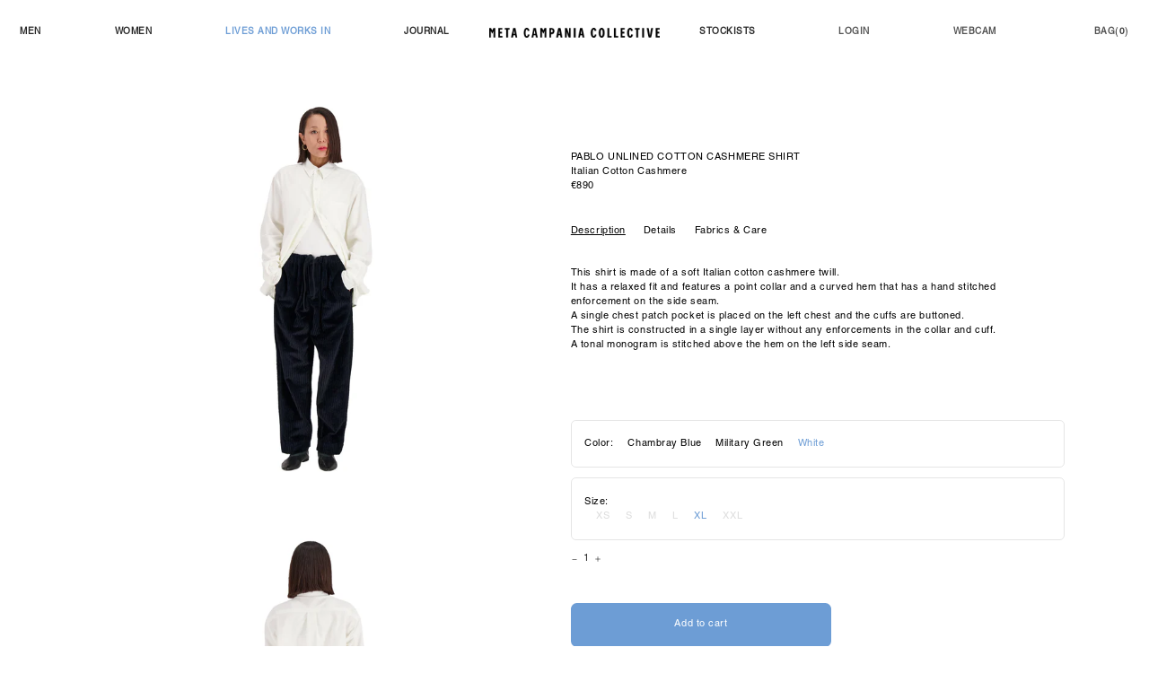

--- FILE ---
content_type: text/html; charset=utf-8
request_url: https://meta-campania-collective.com/products/pablo-unlined-cotton-cashmere-shirt-white-1
body_size: 24083
content:

<!doctype html>
<html class="no-js" lang="en">
  <head>
    <meta charset="utf-8">
    <meta http-equiv="X-UA-Compatible" content="IE=edge">
    <meta name="viewport" content="width=device-width,initial-scale=1">
    <meta name="theme-color" content="">
    <link rel="canonical" href="https://meta-campania-collective.com/products/pablo-unlined-cotton-cashmere-shirt-white-1">
    <link rel="preconnect" href="https://cdn.shopify.com" crossorigin><link rel="icon" type="image/png" href="//meta-campania-collective.com/cdn/shop/files/fav.png?crop=center&height=32&v=1665008137&width=32"><title>
      Pablo Unlined Cotton Cashmere Shirt White
 &ndash; Meta Campania Collective</title>

    
      <meta name="description" content="This shirt is made of a soft Italian cotton cashmere twill. It has a relaxed fit and features a point collar and a curved hem that has a hand stitched enforcement on the side seam. A single chest patch pocket is placed on the left chest and the cuffs are buttoned. The shirt is constructed in a single layer without any ">
    

    

<meta property="og:site_name" content="Meta Campania Collective">
<meta property="og:url" content="https://meta-campania-collective.com/products/pablo-unlined-cotton-cashmere-shirt-white-1">
<meta property="og:title" content="Pablo Unlined Cotton Cashmere Shirt White">
<meta property="og:type" content="product">
<meta property="og:description" content="This shirt is made of a soft Italian cotton cashmere twill. It has a relaxed fit and features a point collar and a curved hem that has a hand stitched enforcement on the side seam. A single chest patch pocket is placed on the left chest and the cuffs are buttoned. The shirt is constructed in a single layer without any "><meta property="og:image" content="http://meta-campania-collective.com/cdn/shop/products/SPS001-COWS001-001_Fullbody_tiff_10_d35f1e84-e1ef-42fe-b09d-55c05ddc6637.jpg?v=1665591329">
  <meta property="og:image:secure_url" content="https://meta-campania-collective.com/cdn/shop/products/SPS001-COWS001-001_Fullbody_tiff_10_d35f1e84-e1ef-42fe-b09d-55c05ddc6637.jpg?v=1665591329">
  <meta property="og:image:width" content="4000">
  <meta property="og:image:height" content="4000"><meta property="og:price:amount" content="890">
  <meta property="og:price:currency" content="EUR"><meta name="twitter:card" content="summary_large_image">
<meta name="twitter:title" content="Pablo Unlined Cotton Cashmere Shirt White">
<meta name="twitter:description" content="This shirt is made of a soft Italian cotton cashmere twill. It has a relaxed fit and features a point collar and a curved hem that has a hand stitched enforcement on the side seam. A single chest patch pocket is placed on the left chest and the cuffs are buttoned. The shirt is constructed in a single layer without any ">


    <script src="//meta-campania-collective.com/cdn/shop/t/26/assets/global.js?v=110297203319858003541673420498" defer="defer"></script>
    <script>window.performance && window.performance.mark && window.performance.mark('shopify.content_for_header.start');</script><meta name="facebook-domain-verification" content="tzoiz1pf6s3c0d969sljfsxt8w87v2">
<meta id="shopify-digital-wallet" name="shopify-digital-wallet" content="/55625187505/digital_wallets/dialog">
<link rel="alternate" type="application/json+oembed" href="https://meta-campania-collective.com/products/pablo-unlined-cotton-cashmere-shirt-white-1.oembed">
<script async="async" src="/checkouts/internal/preloads.js?locale=en-DE"></script>
<script id="shopify-features" type="application/json">{"accessToken":"efc9493a7270ae3d790f7a2741057a02","betas":["rich-media-storefront-analytics"],"domain":"meta-campania-collective.com","predictiveSearch":true,"shopId":55625187505,"locale":"en"}</script>
<script>var Shopify = Shopify || {};
Shopify.shop = "meta-campania-collective.myshopify.com";
Shopify.locale = "en";
Shopify.currency = {"active":"EUR","rate":"1.0"};
Shopify.country = "DE";
Shopify.theme = {"name":"Dawn - updates 03.01.23 [fixed header position]","id":131885105329,"schema_name":"Dawn","schema_version":"6.0.2","theme_store_id":887,"role":"main"};
Shopify.theme.handle = "null";
Shopify.theme.style = {"id":null,"handle":null};
Shopify.cdnHost = "meta-campania-collective.com/cdn";
Shopify.routes = Shopify.routes || {};
Shopify.routes.root = "/";</script>
<script type="module">!function(o){(o.Shopify=o.Shopify||{}).modules=!0}(window);</script>
<script>!function(o){function n(){var o=[];function n(){o.push(Array.prototype.slice.apply(arguments))}return n.q=o,n}var t=o.Shopify=o.Shopify||{};t.loadFeatures=n(),t.autoloadFeatures=n()}(window);</script>
<script id="shop-js-analytics" type="application/json">{"pageType":"product"}</script>
<script defer="defer" async type="module" src="//meta-campania-collective.com/cdn/shopifycloud/shop-js/modules/v2/client.init-shop-cart-sync_C5BV16lS.en.esm.js"></script>
<script defer="defer" async type="module" src="//meta-campania-collective.com/cdn/shopifycloud/shop-js/modules/v2/chunk.common_CygWptCX.esm.js"></script>
<script type="module">
  await import("//meta-campania-collective.com/cdn/shopifycloud/shop-js/modules/v2/client.init-shop-cart-sync_C5BV16lS.en.esm.js");
await import("//meta-campania-collective.com/cdn/shopifycloud/shop-js/modules/v2/chunk.common_CygWptCX.esm.js");

  window.Shopify.SignInWithShop?.initShopCartSync?.({"fedCMEnabled":true,"windoidEnabled":true});

</script>
<script>(function() {
  var isLoaded = false;
  function asyncLoad() {
    if (isLoaded) return;
    isLoaded = true;
    var urls = ["https:\/\/size-guides.esc-apps-cdn.com\/1739199795-app.meta-campania-collective.myshopify.com.js?shop=meta-campania-collective.myshopify.com"];
    for (var i = 0; i < urls.length; i++) {
      var s = document.createElement('script');
      s.type = 'text/javascript';
      s.async = true;
      s.src = urls[i];
      var x = document.getElementsByTagName('script')[0];
      x.parentNode.insertBefore(s, x);
    }
  };
  if(window.attachEvent) {
    window.attachEvent('onload', asyncLoad);
  } else {
    window.addEventListener('load', asyncLoad, false);
  }
})();</script>
<script id="__st">var __st={"a":55625187505,"offset":3600,"reqid":"4608a15f-b551-42cb-975f-8b32da650c25-1768613006","pageurl":"meta-campania-collective.com\/products\/pablo-unlined-cotton-cashmere-shirt-white-1","u":"e43f5cba80a0","p":"product","rtyp":"product","rid":7343605907633};</script>
<script>window.ShopifyPaypalV4VisibilityTracking = true;</script>
<script id="captcha-bootstrap">!function(){'use strict';const t='contact',e='account',n='new_comment',o=[[t,t],['blogs',n],['comments',n],[t,'customer']],c=[[e,'customer_login'],[e,'guest_login'],[e,'recover_customer_password'],[e,'create_customer']],r=t=>t.map((([t,e])=>`form[action*='/${t}']:not([data-nocaptcha='true']) input[name='form_type'][value='${e}']`)).join(','),a=t=>()=>t?[...document.querySelectorAll(t)].map((t=>t.form)):[];function s(){const t=[...o],e=r(t);return a(e)}const i='password',u='form_key',d=['recaptcha-v3-token','g-recaptcha-response','h-captcha-response',i],f=()=>{try{return window.sessionStorage}catch{return}},m='__shopify_v',_=t=>t.elements[u];function p(t,e,n=!1){try{const o=window.sessionStorage,c=JSON.parse(o.getItem(e)),{data:r}=function(t){const{data:e,action:n}=t;return t[m]||n?{data:e,action:n}:{data:t,action:n}}(c);for(const[e,n]of Object.entries(r))t.elements[e]&&(t.elements[e].value=n);n&&o.removeItem(e)}catch(o){console.error('form repopulation failed',{error:o})}}const l='form_type',E='cptcha';function T(t){t.dataset[E]=!0}const w=window,h=w.document,L='Shopify',v='ce_forms',y='captcha';let A=!1;((t,e)=>{const n=(g='f06e6c50-85a8-45c8-87d0-21a2b65856fe',I='https://cdn.shopify.com/shopifycloud/storefront-forms-hcaptcha/ce_storefront_forms_captcha_hcaptcha.v1.5.2.iife.js',D={infoText:'Protected by hCaptcha',privacyText:'Privacy',termsText:'Terms'},(t,e,n)=>{const o=w[L][v],c=o.bindForm;if(c)return c(t,g,e,D).then(n);var r;o.q.push([[t,g,e,D],n]),r=I,A||(h.body.append(Object.assign(h.createElement('script'),{id:'captcha-provider',async:!0,src:r})),A=!0)});var g,I,D;w[L]=w[L]||{},w[L][v]=w[L][v]||{},w[L][v].q=[],w[L][y]=w[L][y]||{},w[L][y].protect=function(t,e){n(t,void 0,e),T(t)},Object.freeze(w[L][y]),function(t,e,n,w,h,L){const[v,y,A,g]=function(t,e,n){const i=e?o:[],u=t?c:[],d=[...i,...u],f=r(d),m=r(i),_=r(d.filter((([t,e])=>n.includes(e))));return[a(f),a(m),a(_),s()]}(w,h,L),I=t=>{const e=t.target;return e instanceof HTMLFormElement?e:e&&e.form},D=t=>v().includes(t);t.addEventListener('submit',(t=>{const e=I(t);if(!e)return;const n=D(e)&&!e.dataset.hcaptchaBound&&!e.dataset.recaptchaBound,o=_(e),c=g().includes(e)&&(!o||!o.value);(n||c)&&t.preventDefault(),c&&!n&&(function(t){try{if(!f())return;!function(t){const e=f();if(!e)return;const n=_(t);if(!n)return;const o=n.value;o&&e.removeItem(o)}(t);const e=Array.from(Array(32),(()=>Math.random().toString(36)[2])).join('');!function(t,e){_(t)||t.append(Object.assign(document.createElement('input'),{type:'hidden',name:u})),t.elements[u].value=e}(t,e),function(t,e){const n=f();if(!n)return;const o=[...t.querySelectorAll(`input[type='${i}']`)].map((({name:t})=>t)),c=[...d,...o],r={};for(const[a,s]of new FormData(t).entries())c.includes(a)||(r[a]=s);n.setItem(e,JSON.stringify({[m]:1,action:t.action,data:r}))}(t,e)}catch(e){console.error('failed to persist form',e)}}(e),e.submit())}));const S=(t,e)=>{t&&!t.dataset[E]&&(n(t,e.some((e=>e===t))),T(t))};for(const o of['focusin','change'])t.addEventListener(o,(t=>{const e=I(t);D(e)&&S(e,y())}));const B=e.get('form_key'),M=e.get(l),P=B&&M;t.addEventListener('DOMContentLoaded',(()=>{const t=y();if(P)for(const e of t)e.elements[l].value===M&&p(e,B);[...new Set([...A(),...v().filter((t=>'true'===t.dataset.shopifyCaptcha))])].forEach((e=>S(e,t)))}))}(h,new URLSearchParams(w.location.search),n,t,e,['guest_login'])})(!0,!1)}();</script>
<script integrity="sha256-4kQ18oKyAcykRKYeNunJcIwy7WH5gtpwJnB7kiuLZ1E=" data-source-attribution="shopify.loadfeatures" defer="defer" src="//meta-campania-collective.com/cdn/shopifycloud/storefront/assets/storefront/load_feature-a0a9edcb.js" crossorigin="anonymous"></script>
<script data-source-attribution="shopify.dynamic_checkout.dynamic.init">var Shopify=Shopify||{};Shopify.PaymentButton=Shopify.PaymentButton||{isStorefrontPortableWallets:!0,init:function(){window.Shopify.PaymentButton.init=function(){};var t=document.createElement("script");t.src="https://meta-campania-collective.com/cdn/shopifycloud/portable-wallets/latest/portable-wallets.en.js",t.type="module",document.head.appendChild(t)}};
</script>
<script data-source-attribution="shopify.dynamic_checkout.buyer_consent">
  function portableWalletsHideBuyerConsent(e){var t=document.getElementById("shopify-buyer-consent"),n=document.getElementById("shopify-subscription-policy-button");t&&n&&(t.classList.add("hidden"),t.setAttribute("aria-hidden","true"),n.removeEventListener("click",e))}function portableWalletsShowBuyerConsent(e){var t=document.getElementById("shopify-buyer-consent"),n=document.getElementById("shopify-subscription-policy-button");t&&n&&(t.classList.remove("hidden"),t.removeAttribute("aria-hidden"),n.addEventListener("click",e))}window.Shopify?.PaymentButton&&(window.Shopify.PaymentButton.hideBuyerConsent=portableWalletsHideBuyerConsent,window.Shopify.PaymentButton.showBuyerConsent=portableWalletsShowBuyerConsent);
</script>
<script data-source-attribution="shopify.dynamic_checkout.cart.bootstrap">document.addEventListener("DOMContentLoaded",(function(){function t(){return document.querySelector("shopify-accelerated-checkout-cart, shopify-accelerated-checkout")}if(t())Shopify.PaymentButton.init();else{new MutationObserver((function(e,n){t()&&(Shopify.PaymentButton.init(),n.disconnect())})).observe(document.body,{childList:!0,subtree:!0})}}));
</script>
<link id="shopify-accelerated-checkout-styles" rel="stylesheet" media="screen" href="https://meta-campania-collective.com/cdn/shopifycloud/portable-wallets/latest/accelerated-checkout-backwards-compat.css" crossorigin="anonymous">
<style id="shopify-accelerated-checkout-cart">
        #shopify-buyer-consent {
  margin-top: 1em;
  display: inline-block;
  width: 100%;
}

#shopify-buyer-consent.hidden {
  display: none;
}

#shopify-subscription-policy-button {
  background: none;
  border: none;
  padding: 0;
  text-decoration: underline;
  font-size: inherit;
  cursor: pointer;
}

#shopify-subscription-policy-button::before {
  box-shadow: none;
}

      </style>
<script id="sections-script" data-sections="product-recommendations,header,footer" defer="defer" src="//meta-campania-collective.com/cdn/shop/t/26/compiled_assets/scripts.js?6335"></script>
<script>window.performance && window.performance.mark && window.performance.mark('shopify.content_for_header.end');</script>


    <style data-shopify>
      
      
      
      
      

      :root {
        --font-body-family: Helvetica, Arial, sans-serif;
        --font-body-style: normal;
        --font-body-weight: 400;
        --font-body-weight-bold: 700;

        --font-heading-family: Helvetica, Arial, sans-serif;
        --font-heading-style: normal;
        --font-heading-weight: 400;

        --font-body-scale: 1.0;
        --font-heading-scale: 1.0;

        --color-base-text: 0, 0, 0;
        --color-shadow: 0, 0, 0;
        --color-base-background-1: 255, 255, 255;
        --color-base-background-2: 255, 255, 255;
        --color-base-solid-button-labels: 0, 0, 0;
        --color-base-outline-button-labels: 0, 0, 0;
        --color-base-accent-1: 255, 255, 255;
        --color-base-accent-2: 255, 255, 255;
        --payment-terms-background-color: #fff;

        --gradient-base-background-1: #fff;
        --gradient-base-background-2: #ffffff;
        --gradient-base-accent-1: #fff;
        --gradient-base-accent-2: #fff;

        --media-padding: px;
        --media-border-opacity: 0.05;
        --media-border-width: 1px;
        --media-radius: 0px;
        --media-shadow-opacity: 0.0;
        --media-shadow-horizontal-offset: 0px;
        --media-shadow-vertical-offset: 4px;
        --media-shadow-blur-radius: 5px;
        --media-shadow-visible: 0;

        --page-width: 150rem;
        --page-width-margin: 0rem;

        --card-image-padding: 0.0rem;
        --card-corner-radius: 0.0rem;
        --card-text-alignment: left;
        --card-border-width: 0.0rem;
        --card-border-opacity: 0.1;
        --card-shadow-opacity: 0.0;
        --card-shadow-visible: 0;
        --card-shadow-horizontal-offset: 0.0rem;
        --card-shadow-vertical-offset: 0.4rem;
        --card-shadow-blur-radius: 0.5rem;

        --badge-corner-radius: 0.0rem;

        --popup-border-width: 1px;
        --popup-border-opacity: 0.1;
        --popup-corner-radius: 0px;
        --popup-shadow-opacity: 0.0;
        --popup-shadow-horizontal-offset: 0px;
        --popup-shadow-vertical-offset: 4px;
        --popup-shadow-blur-radius: 5px;

        --drawer-border-width: 1px;
        --drawer-border-opacity: 0.1;
        --drawer-shadow-opacity: 0.0;
        --drawer-shadow-horizontal-offset: 0px;
        --drawer-shadow-vertical-offset: 4px;
        --drawer-shadow-blur-radius: 5px;

        --spacing-sections-desktop: 28px;
        --spacing-sections-mobile: 20px;

        --grid-desktop-vertical-spacing: 12px;
        --grid-desktop-horizontal-spacing: 40px;
        --grid-mobile-vertical-spacing: 6px;
        --grid-mobile-horizontal-spacing: 20px;

        --text-boxes-border-opacity: 0.0;
        --text-boxes-border-width: 0px;
        --text-boxes-radius: 0px;
        --text-boxes-shadow-opacity: 0.0;
        --text-boxes-shadow-visible: 0;
        --text-boxes-shadow-horizontal-offset: 0px;
        --text-boxes-shadow-vertical-offset: 4px;
        --text-boxes-shadow-blur-radius: 5px;

        --buttons-radius: 0px;
        --buttons-radius-outset: 0px;
        --buttons-border-width: 0px;
        --buttons-border-opacity: 0.0;
        --buttons-shadow-opacity: 0.0;
        --buttons-shadow-visible: 0;
        --buttons-shadow-horizontal-offset: -12px;
        --buttons-shadow-vertical-offset: -12px;
        --buttons-shadow-blur-radius: 0px;
        --buttons-border-offset: 0px;

        --inputs-radius: 0px;
        --inputs-border-width: 1px;
        --inputs-border-opacity: 0.55;
        --inputs-shadow-opacity: 0.0;
        --inputs-shadow-horizontal-offset: 0px;
        --inputs-margin-offset: 0px;
        --inputs-shadow-vertical-offset: -12px;
        --inputs-shadow-blur-radius: 5px;
        --inputs-radius-outset: 0px;

        --variant-pills-radius: 40px;
        --variant-pills-border-width: 1px;
        --variant-pills-border-opacity: 0.55;
        --variant-pills-shadow-opacity: 0.0;
        --variant-pills-shadow-horizontal-offset: 0px;
        --variant-pills-shadow-vertical-offset: 4px;
        --variant-pills-shadow-blur-radius: 5px;
      }

      *,
      *::before,
      *::after {
        box-sizing: inherit;
      }

      html {
        box-sizing: border-box;
        font-size: calc(var(--font-body-scale) * 52.5%);
        height: 20%;
      }

      body {
        display: grid;
        grid-template-rows: auto auto 1fr auto;
        grid-template-columns: 100%;
        min-height: 100%;
        margin: 0;
        font-size: 1.1rem;
        letter-spacing: 0.12rem;
        line-height: calc(1 + 0.3 / var(--font-body-scale));
        font-family: var(--font-body-family);
        font-style: var(--font-body-style);
        font-weight: var(--font-body-weight);
      }

      @media screen and (min-width: 750px) {
        body {
          font-size: 1.0rem;
        }
      }

    </style>

    <link href="//meta-campania-collective.com/cdn/shop/t/26/assets/base.css?v=69890351199281495801673422051" rel="stylesheet" type="text/css" media="all" />
<link rel="stylesheet" href="//meta-campania-collective.com/cdn/shop/t/26/assets/component-predictive-search.css?v=165644661289088488651673420498" media="print" onload="this.media='all'"><script>document.documentElement.className = document.documentElement.className.replace('no-js', 'js');
    if (Shopify.designMode) {
      document.documentElement.classList.add('shopify-design-mode');
    }
    </script>


    <style>

.product-form {
    flex-direction: column;
    align-items: flex-start;
}

.vario-variants:not(select) {
    justify-content: center;
}

.vario-variant {
    margin-right: 0px;
    width: calc(100% / 4);
}

    </style>
 

  <link href="https://monorail-edge.shopifysvc.com" rel="dns-prefetch">
<script>(function(){if ("sendBeacon" in navigator && "performance" in window) {try {var session_token_from_headers = performance.getEntriesByType('navigation')[0].serverTiming.find(x => x.name == '_s').description;} catch {var session_token_from_headers = undefined;}var session_cookie_matches = document.cookie.match(/_shopify_s=([^;]*)/);var session_token_from_cookie = session_cookie_matches && session_cookie_matches.length === 2 ? session_cookie_matches[1] : "";var session_token = session_token_from_headers || session_token_from_cookie || "";function handle_abandonment_event(e) {var entries = performance.getEntries().filter(function(entry) {return /monorail-edge.shopifysvc.com/.test(entry.name);});if (!window.abandonment_tracked && entries.length === 0) {window.abandonment_tracked = true;var currentMs = Date.now();var navigation_start = performance.timing.navigationStart;var payload = {shop_id: 55625187505,url: window.location.href,navigation_start,duration: currentMs - navigation_start,session_token,page_type: "product"};window.navigator.sendBeacon("https://monorail-edge.shopifysvc.com/v1/produce", JSON.stringify({schema_id: "online_store_buyer_site_abandonment/1.1",payload: payload,metadata: {event_created_at_ms: currentMs,event_sent_at_ms: currentMs}}));}}window.addEventListener('pagehide', handle_abandonment_event);}}());</script>
<script id="web-pixels-manager-setup">(function e(e,d,r,n,o){if(void 0===o&&(o={}),!Boolean(null===(a=null===(i=window.Shopify)||void 0===i?void 0:i.analytics)||void 0===a?void 0:a.replayQueue)){var i,a;window.Shopify=window.Shopify||{};var t=window.Shopify;t.analytics=t.analytics||{};var s=t.analytics;s.replayQueue=[],s.publish=function(e,d,r){return s.replayQueue.push([e,d,r]),!0};try{self.performance.mark("wpm:start")}catch(e){}var l=function(){var e={modern:/Edge?\/(1{2}[4-9]|1[2-9]\d|[2-9]\d{2}|\d{4,})\.\d+(\.\d+|)|Firefox\/(1{2}[4-9]|1[2-9]\d|[2-9]\d{2}|\d{4,})\.\d+(\.\d+|)|Chrom(ium|e)\/(9{2}|\d{3,})\.\d+(\.\d+|)|(Maci|X1{2}).+ Version\/(15\.\d+|(1[6-9]|[2-9]\d|\d{3,})\.\d+)([,.]\d+|)( \(\w+\)|)( Mobile\/\w+|) Safari\/|Chrome.+OPR\/(9{2}|\d{3,})\.\d+\.\d+|(CPU[ +]OS|iPhone[ +]OS|CPU[ +]iPhone|CPU IPhone OS|CPU iPad OS)[ +]+(15[._]\d+|(1[6-9]|[2-9]\d|\d{3,})[._]\d+)([._]\d+|)|Android:?[ /-](13[3-9]|1[4-9]\d|[2-9]\d{2}|\d{4,})(\.\d+|)(\.\d+|)|Android.+Firefox\/(13[5-9]|1[4-9]\d|[2-9]\d{2}|\d{4,})\.\d+(\.\d+|)|Android.+Chrom(ium|e)\/(13[3-9]|1[4-9]\d|[2-9]\d{2}|\d{4,})\.\d+(\.\d+|)|SamsungBrowser\/([2-9]\d|\d{3,})\.\d+/,legacy:/Edge?\/(1[6-9]|[2-9]\d|\d{3,})\.\d+(\.\d+|)|Firefox\/(5[4-9]|[6-9]\d|\d{3,})\.\d+(\.\d+|)|Chrom(ium|e)\/(5[1-9]|[6-9]\d|\d{3,})\.\d+(\.\d+|)([\d.]+$|.*Safari\/(?![\d.]+ Edge\/[\d.]+$))|(Maci|X1{2}).+ Version\/(10\.\d+|(1[1-9]|[2-9]\d|\d{3,})\.\d+)([,.]\d+|)( \(\w+\)|)( Mobile\/\w+|) Safari\/|Chrome.+OPR\/(3[89]|[4-9]\d|\d{3,})\.\d+\.\d+|(CPU[ +]OS|iPhone[ +]OS|CPU[ +]iPhone|CPU IPhone OS|CPU iPad OS)[ +]+(10[._]\d+|(1[1-9]|[2-9]\d|\d{3,})[._]\d+)([._]\d+|)|Android:?[ /-](13[3-9]|1[4-9]\d|[2-9]\d{2}|\d{4,})(\.\d+|)(\.\d+|)|Mobile Safari.+OPR\/([89]\d|\d{3,})\.\d+\.\d+|Android.+Firefox\/(13[5-9]|1[4-9]\d|[2-9]\d{2}|\d{4,})\.\d+(\.\d+|)|Android.+Chrom(ium|e)\/(13[3-9]|1[4-9]\d|[2-9]\d{2}|\d{4,})\.\d+(\.\d+|)|Android.+(UC? ?Browser|UCWEB|U3)[ /]?(15\.([5-9]|\d{2,})|(1[6-9]|[2-9]\d|\d{3,})\.\d+)\.\d+|SamsungBrowser\/(5\.\d+|([6-9]|\d{2,})\.\d+)|Android.+MQ{2}Browser\/(14(\.(9|\d{2,})|)|(1[5-9]|[2-9]\d|\d{3,})(\.\d+|))(\.\d+|)|K[Aa][Ii]OS\/(3\.\d+|([4-9]|\d{2,})\.\d+)(\.\d+|)/},d=e.modern,r=e.legacy,n=navigator.userAgent;return n.match(d)?"modern":n.match(r)?"legacy":"unknown"}(),u="modern"===l?"modern":"legacy",c=(null!=n?n:{modern:"",legacy:""})[u],f=function(e){return[e.baseUrl,"/wpm","/b",e.hashVersion,"modern"===e.buildTarget?"m":"l",".js"].join("")}({baseUrl:d,hashVersion:r,buildTarget:u}),m=function(e){var d=e.version,r=e.bundleTarget,n=e.surface,o=e.pageUrl,i=e.monorailEndpoint;return{emit:function(e){var a=e.status,t=e.errorMsg,s=(new Date).getTime(),l=JSON.stringify({metadata:{event_sent_at_ms:s},events:[{schema_id:"web_pixels_manager_load/3.1",payload:{version:d,bundle_target:r,page_url:o,status:a,surface:n,error_msg:t},metadata:{event_created_at_ms:s}}]});if(!i)return console&&console.warn&&console.warn("[Web Pixels Manager] No Monorail endpoint provided, skipping logging."),!1;try{return self.navigator.sendBeacon.bind(self.navigator)(i,l)}catch(e){}var u=new XMLHttpRequest;try{return u.open("POST",i,!0),u.setRequestHeader("Content-Type","text/plain"),u.send(l),!0}catch(e){return console&&console.warn&&console.warn("[Web Pixels Manager] Got an unhandled error while logging to Monorail."),!1}}}}({version:r,bundleTarget:l,surface:e.surface,pageUrl:self.location.href,monorailEndpoint:e.monorailEndpoint});try{o.browserTarget=l,function(e){var d=e.src,r=e.async,n=void 0===r||r,o=e.onload,i=e.onerror,a=e.sri,t=e.scriptDataAttributes,s=void 0===t?{}:t,l=document.createElement("script"),u=document.querySelector("head"),c=document.querySelector("body");if(l.async=n,l.src=d,a&&(l.integrity=a,l.crossOrigin="anonymous"),s)for(var f in s)if(Object.prototype.hasOwnProperty.call(s,f))try{l.dataset[f]=s[f]}catch(e){}if(o&&l.addEventListener("load",o),i&&l.addEventListener("error",i),u)u.appendChild(l);else{if(!c)throw new Error("Did not find a head or body element to append the script");c.appendChild(l)}}({src:f,async:!0,onload:function(){if(!function(){var e,d;return Boolean(null===(d=null===(e=window.Shopify)||void 0===e?void 0:e.analytics)||void 0===d?void 0:d.initialized)}()){var d=window.webPixelsManager.init(e)||void 0;if(d){var r=window.Shopify.analytics;r.replayQueue.forEach((function(e){var r=e[0],n=e[1],o=e[2];d.publishCustomEvent(r,n,o)})),r.replayQueue=[],r.publish=d.publishCustomEvent,r.visitor=d.visitor,r.initialized=!0}}},onerror:function(){return m.emit({status:"failed",errorMsg:"".concat(f," has failed to load")})},sri:function(e){var d=/^sha384-[A-Za-z0-9+/=]+$/;return"string"==typeof e&&d.test(e)}(c)?c:"",scriptDataAttributes:o}),m.emit({status:"loading"})}catch(e){m.emit({status:"failed",errorMsg:(null==e?void 0:e.message)||"Unknown error"})}}})({shopId: 55625187505,storefrontBaseUrl: "https://meta-campania-collective.com",extensionsBaseUrl: "https://extensions.shopifycdn.com/cdn/shopifycloud/web-pixels-manager",monorailEndpoint: "https://monorail-edge.shopifysvc.com/unstable/produce_batch",surface: "storefront-renderer",enabledBetaFlags: ["2dca8a86"],webPixelsConfigList: [{"id":"477528409","configuration":"{\"pixel_id\":\"1520249015082737\",\"pixel_type\":\"facebook_pixel\",\"metaapp_system_user_token\":\"-\"}","eventPayloadVersion":"v1","runtimeContext":"OPEN","scriptVersion":"ca16bc87fe92b6042fbaa3acc2fbdaa6","type":"APP","apiClientId":2329312,"privacyPurposes":["ANALYTICS","MARKETING","SALE_OF_DATA"],"dataSharingAdjustments":{"protectedCustomerApprovalScopes":["read_customer_address","read_customer_email","read_customer_name","read_customer_personal_data","read_customer_phone"]}},{"id":"shopify-app-pixel","configuration":"{}","eventPayloadVersion":"v1","runtimeContext":"STRICT","scriptVersion":"0450","apiClientId":"shopify-pixel","type":"APP","privacyPurposes":["ANALYTICS","MARKETING"]},{"id":"shopify-custom-pixel","eventPayloadVersion":"v1","runtimeContext":"LAX","scriptVersion":"0450","apiClientId":"shopify-pixel","type":"CUSTOM","privacyPurposes":["ANALYTICS","MARKETING"]}],isMerchantRequest: false,initData: {"shop":{"name":"Meta Campania Collective","paymentSettings":{"currencyCode":"EUR"},"myshopifyDomain":"meta-campania-collective.myshopify.com","countryCode":"IT","storefrontUrl":"https:\/\/meta-campania-collective.com"},"customer":null,"cart":null,"checkout":null,"productVariants":[{"price":{"amount":890.0,"currencyCode":"EUR"},"product":{"title":"Pablo Unlined Cotton Cashmere Shirt White","vendor":"Meta Campania Collective","id":"7343605907633","untranslatedTitle":"Pablo Unlined Cotton Cashmere Shirt White","url":"\/products\/pablo-unlined-cotton-cashmere-shirt-white-1","type":"Shirts"},"id":"42235974942897","image":{"src":"\/\/meta-campania-collective.com\/cdn\/shop\/products\/SPS001-COWS001-001_Fullbody_tiff_10_d35f1e84-e1ef-42fe-b09d-55c05ddc6637.jpg?v=1665591329"},"sku":"SPS001-COWS001-001-XS","title":"XS \/ White","untranslatedTitle":"XS \/ White"},{"price":{"amount":890.0,"currencyCode":"EUR"},"product":{"title":"Pablo Unlined Cotton Cashmere Shirt White","vendor":"Meta Campania Collective","id":"7343605907633","untranslatedTitle":"Pablo Unlined Cotton Cashmere Shirt White","url":"\/products\/pablo-unlined-cotton-cashmere-shirt-white-1","type":"Shirts"},"id":"42235974975665","image":{"src":"\/\/meta-campania-collective.com\/cdn\/shop\/products\/SPS001-COWS001-001_Fullbody_tiff_10_d35f1e84-e1ef-42fe-b09d-55c05ddc6637.jpg?v=1665591329"},"sku":"SPS001-COWS001-002-S","title":"S \/ White","untranslatedTitle":"S \/ White"},{"price":{"amount":890.0,"currencyCode":"EUR"},"product":{"title":"Pablo Unlined Cotton Cashmere Shirt White","vendor":"Meta Campania Collective","id":"7343605907633","untranslatedTitle":"Pablo Unlined Cotton Cashmere Shirt White","url":"\/products\/pablo-unlined-cotton-cashmere-shirt-white-1","type":"Shirts"},"id":"42235975008433","image":{"src":"\/\/meta-campania-collective.com\/cdn\/shop\/products\/SPS001-COWS001-001_Fullbody_tiff_10_d35f1e84-e1ef-42fe-b09d-55c05ddc6637.jpg?v=1665591329"},"sku":"SPS001-COWS001-003-M","title":"M \/ White","untranslatedTitle":"M \/ White"},{"price":{"amount":890.0,"currencyCode":"EUR"},"product":{"title":"Pablo Unlined Cotton Cashmere Shirt White","vendor":"Meta Campania Collective","id":"7343605907633","untranslatedTitle":"Pablo Unlined Cotton Cashmere Shirt White","url":"\/products\/pablo-unlined-cotton-cashmere-shirt-white-1","type":"Shirts"},"id":"42235975041201","image":{"src":"\/\/meta-campania-collective.com\/cdn\/shop\/products\/SPS001-COWS001-001_Fullbody_tiff_10_d35f1e84-e1ef-42fe-b09d-55c05ddc6637.jpg?v=1665591329"},"sku":"SPS001-COWS001-004-L","title":"L \/ White","untranslatedTitle":"L \/ White"},{"price":{"amount":890.0,"currencyCode":"EUR"},"product":{"title":"Pablo Unlined Cotton Cashmere Shirt White","vendor":"Meta Campania Collective","id":"7343605907633","untranslatedTitle":"Pablo Unlined Cotton Cashmere Shirt White","url":"\/products\/pablo-unlined-cotton-cashmere-shirt-white-1","type":"Shirts"},"id":"42235975073969","image":{"src":"\/\/meta-campania-collective.com\/cdn\/shop\/products\/SPS001-COWS001-001_Fullbody_tiff_10_d35f1e84-e1ef-42fe-b09d-55c05ddc6637.jpg?v=1665591329"},"sku":"SPS001-COWS001-005-XL","title":"XL \/ White","untranslatedTitle":"XL \/ White"},{"price":{"amount":890.0,"currencyCode":"EUR"},"product":{"title":"Pablo Unlined Cotton Cashmere Shirt White","vendor":"Meta Campania Collective","id":"7343605907633","untranslatedTitle":"Pablo Unlined Cotton Cashmere Shirt White","url":"\/products\/pablo-unlined-cotton-cashmere-shirt-white-1","type":"Shirts"},"id":"42235975106737","image":{"src":"\/\/meta-campania-collective.com\/cdn\/shop\/products\/SPS001-COWS001-001_Fullbody_tiff_10_d35f1e84-e1ef-42fe-b09d-55c05ddc6637.jpg?v=1665591329"},"sku":"SPS001-COWS001-006-XXL","title":"XXL \/ White","untranslatedTitle":"XXL \/ White"}],"purchasingCompany":null},},"https://meta-campania-collective.com/cdn","fcfee988w5aeb613cpc8e4bc33m6693e112",{"modern":"","legacy":""},{"shopId":"55625187505","storefrontBaseUrl":"https:\/\/meta-campania-collective.com","extensionBaseUrl":"https:\/\/extensions.shopifycdn.com\/cdn\/shopifycloud\/web-pixels-manager","surface":"storefront-renderer","enabledBetaFlags":"[\"2dca8a86\"]","isMerchantRequest":"false","hashVersion":"fcfee988w5aeb613cpc8e4bc33m6693e112","publish":"custom","events":"[[\"page_viewed\",{}],[\"product_viewed\",{\"productVariant\":{\"price\":{\"amount\":890.0,\"currencyCode\":\"EUR\"},\"product\":{\"title\":\"Pablo Unlined Cotton Cashmere Shirt White\",\"vendor\":\"Meta Campania Collective\",\"id\":\"7343605907633\",\"untranslatedTitle\":\"Pablo Unlined Cotton Cashmere Shirt White\",\"url\":\"\/products\/pablo-unlined-cotton-cashmere-shirt-white-1\",\"type\":\"Shirts\"},\"id\":\"42235975073969\",\"image\":{\"src\":\"\/\/meta-campania-collective.com\/cdn\/shop\/products\/SPS001-COWS001-001_Fullbody_tiff_10_d35f1e84-e1ef-42fe-b09d-55c05ddc6637.jpg?v=1665591329\"},\"sku\":\"SPS001-COWS001-005-XL\",\"title\":\"XL \/ White\",\"untranslatedTitle\":\"XL \/ White\"}}]]"});</script><script>
  window.ShopifyAnalytics = window.ShopifyAnalytics || {};
  window.ShopifyAnalytics.meta = window.ShopifyAnalytics.meta || {};
  window.ShopifyAnalytics.meta.currency = 'EUR';
  var meta = {"product":{"id":7343605907633,"gid":"gid:\/\/shopify\/Product\/7343605907633","vendor":"Meta Campania Collective","type":"Shirts","handle":"pablo-unlined-cotton-cashmere-shirt-white-1","variants":[{"id":42235974942897,"price":89000,"name":"Pablo Unlined Cotton Cashmere Shirt White - XS \/ White","public_title":"XS \/ White","sku":"SPS001-COWS001-001-XS"},{"id":42235974975665,"price":89000,"name":"Pablo Unlined Cotton Cashmere Shirt White - S \/ White","public_title":"S \/ White","sku":"SPS001-COWS001-002-S"},{"id":42235975008433,"price":89000,"name":"Pablo Unlined Cotton Cashmere Shirt White - M \/ White","public_title":"M \/ White","sku":"SPS001-COWS001-003-M"},{"id":42235975041201,"price":89000,"name":"Pablo Unlined Cotton Cashmere Shirt White - L \/ White","public_title":"L \/ White","sku":"SPS001-COWS001-004-L"},{"id":42235975073969,"price":89000,"name":"Pablo Unlined Cotton Cashmere Shirt White - XL \/ White","public_title":"XL \/ White","sku":"SPS001-COWS001-005-XL"},{"id":42235975106737,"price":89000,"name":"Pablo Unlined Cotton Cashmere Shirt White - XXL \/ White","public_title":"XXL \/ White","sku":"SPS001-COWS001-006-XXL"}],"remote":false},"page":{"pageType":"product","resourceType":"product","resourceId":7343605907633,"requestId":"4608a15f-b551-42cb-975f-8b32da650c25-1768613006"}};
  for (var attr in meta) {
    window.ShopifyAnalytics.meta[attr] = meta[attr];
  }
</script>
<script class="analytics">
  (function () {
    var customDocumentWrite = function(content) {
      var jquery = null;

      if (window.jQuery) {
        jquery = window.jQuery;
      } else if (window.Checkout && window.Checkout.$) {
        jquery = window.Checkout.$;
      }

      if (jquery) {
        jquery('body').append(content);
      }
    };

    var hasLoggedConversion = function(token) {
      if (token) {
        return document.cookie.indexOf('loggedConversion=' + token) !== -1;
      }
      return false;
    }

    var setCookieIfConversion = function(token) {
      if (token) {
        var twoMonthsFromNow = new Date(Date.now());
        twoMonthsFromNow.setMonth(twoMonthsFromNow.getMonth() + 2);

        document.cookie = 'loggedConversion=' + token + '; expires=' + twoMonthsFromNow;
      }
    }

    var trekkie = window.ShopifyAnalytics.lib = window.trekkie = window.trekkie || [];
    if (trekkie.integrations) {
      return;
    }
    trekkie.methods = [
      'identify',
      'page',
      'ready',
      'track',
      'trackForm',
      'trackLink'
    ];
    trekkie.factory = function(method) {
      return function() {
        var args = Array.prototype.slice.call(arguments);
        args.unshift(method);
        trekkie.push(args);
        return trekkie;
      };
    };
    for (var i = 0; i < trekkie.methods.length; i++) {
      var key = trekkie.methods[i];
      trekkie[key] = trekkie.factory(key);
    }
    trekkie.load = function(config) {
      trekkie.config = config || {};
      trekkie.config.initialDocumentCookie = document.cookie;
      var first = document.getElementsByTagName('script')[0];
      var script = document.createElement('script');
      script.type = 'text/javascript';
      script.onerror = function(e) {
        var scriptFallback = document.createElement('script');
        scriptFallback.type = 'text/javascript';
        scriptFallback.onerror = function(error) {
                var Monorail = {
      produce: function produce(monorailDomain, schemaId, payload) {
        var currentMs = new Date().getTime();
        var event = {
          schema_id: schemaId,
          payload: payload,
          metadata: {
            event_created_at_ms: currentMs,
            event_sent_at_ms: currentMs
          }
        };
        return Monorail.sendRequest("https://" + monorailDomain + "/v1/produce", JSON.stringify(event));
      },
      sendRequest: function sendRequest(endpointUrl, payload) {
        // Try the sendBeacon API
        if (window && window.navigator && typeof window.navigator.sendBeacon === 'function' && typeof window.Blob === 'function' && !Monorail.isIos12()) {
          var blobData = new window.Blob([payload], {
            type: 'text/plain'
          });

          if (window.navigator.sendBeacon(endpointUrl, blobData)) {
            return true;
          } // sendBeacon was not successful

        } // XHR beacon

        var xhr = new XMLHttpRequest();

        try {
          xhr.open('POST', endpointUrl);
          xhr.setRequestHeader('Content-Type', 'text/plain');
          xhr.send(payload);
        } catch (e) {
          console.log(e);
        }

        return false;
      },
      isIos12: function isIos12() {
        return window.navigator.userAgent.lastIndexOf('iPhone; CPU iPhone OS 12_') !== -1 || window.navigator.userAgent.lastIndexOf('iPad; CPU OS 12_') !== -1;
      }
    };
    Monorail.produce('monorail-edge.shopifysvc.com',
      'trekkie_storefront_load_errors/1.1',
      {shop_id: 55625187505,
      theme_id: 131885105329,
      app_name: "storefront",
      context_url: window.location.href,
      source_url: "//meta-campania-collective.com/cdn/s/trekkie.storefront.cd680fe47e6c39ca5d5df5f0a32d569bc48c0f27.min.js"});

        };
        scriptFallback.async = true;
        scriptFallback.src = '//meta-campania-collective.com/cdn/s/trekkie.storefront.cd680fe47e6c39ca5d5df5f0a32d569bc48c0f27.min.js';
        first.parentNode.insertBefore(scriptFallback, first);
      };
      script.async = true;
      script.src = '//meta-campania-collective.com/cdn/s/trekkie.storefront.cd680fe47e6c39ca5d5df5f0a32d569bc48c0f27.min.js';
      first.parentNode.insertBefore(script, first);
    };
    trekkie.load(
      {"Trekkie":{"appName":"storefront","development":false,"defaultAttributes":{"shopId":55625187505,"isMerchantRequest":null,"themeId":131885105329,"themeCityHash":"15569312187099255270","contentLanguage":"en","currency":"EUR","eventMetadataId":"dc343d1c-f745-434b-8b92-243833e6eb92"},"isServerSideCookieWritingEnabled":true,"monorailRegion":"shop_domain","enabledBetaFlags":["65f19447"]},"Session Attribution":{},"S2S":{"facebookCapiEnabled":true,"source":"trekkie-storefront-renderer","apiClientId":580111}}
    );

    var loaded = false;
    trekkie.ready(function() {
      if (loaded) return;
      loaded = true;

      window.ShopifyAnalytics.lib = window.trekkie;

      var originalDocumentWrite = document.write;
      document.write = customDocumentWrite;
      try { window.ShopifyAnalytics.merchantGoogleAnalytics.call(this); } catch(error) {};
      document.write = originalDocumentWrite;

      window.ShopifyAnalytics.lib.page(null,{"pageType":"product","resourceType":"product","resourceId":7343605907633,"requestId":"4608a15f-b551-42cb-975f-8b32da650c25-1768613006","shopifyEmitted":true});

      var match = window.location.pathname.match(/checkouts\/(.+)\/(thank_you|post_purchase)/)
      var token = match? match[1]: undefined;
      if (!hasLoggedConversion(token)) {
        setCookieIfConversion(token);
        window.ShopifyAnalytics.lib.track("Viewed Product",{"currency":"EUR","variantId":42235974942897,"productId":7343605907633,"productGid":"gid:\/\/shopify\/Product\/7343605907633","name":"Pablo Unlined Cotton Cashmere Shirt White - XS \/ White","price":"890.00","sku":"SPS001-COWS001-001-XS","brand":"Meta Campania Collective","variant":"XS \/ White","category":"Shirts","nonInteraction":true,"remote":false},undefined,undefined,{"shopifyEmitted":true});
      window.ShopifyAnalytics.lib.track("monorail:\/\/trekkie_storefront_viewed_product\/1.1",{"currency":"EUR","variantId":42235974942897,"productId":7343605907633,"productGid":"gid:\/\/shopify\/Product\/7343605907633","name":"Pablo Unlined Cotton Cashmere Shirt White - XS \/ White","price":"890.00","sku":"SPS001-COWS001-001-XS","brand":"Meta Campania Collective","variant":"XS \/ White","category":"Shirts","nonInteraction":true,"remote":false,"referer":"https:\/\/meta-campania-collective.com\/products\/pablo-unlined-cotton-cashmere-shirt-white-1"});
      }
    });


        var eventsListenerScript = document.createElement('script');
        eventsListenerScript.async = true;
        eventsListenerScript.src = "//meta-campania-collective.com/cdn/shopifycloud/storefront/assets/shop_events_listener-3da45d37.js";
        document.getElementsByTagName('head')[0].appendChild(eventsListenerScript);

})();</script>
<script
  defer
  src="https://meta-campania-collective.com/cdn/shopifycloud/perf-kit/shopify-perf-kit-3.0.4.min.js"
  data-application="storefront-renderer"
  data-shop-id="55625187505"
  data-render-region="gcp-us-east1"
  data-page-type="product"
  data-theme-instance-id="131885105329"
  data-theme-name="Dawn"
  data-theme-version="6.0.2"
  data-monorail-region="shop_domain"
  data-resource-timing-sampling-rate="10"
  data-shs="true"
  data-shs-beacon="true"
  data-shs-export-with-fetch="true"
  data-shs-logs-sample-rate="1"
  data-shs-beacon-endpoint="https://meta-campania-collective.com/api/collect"
></script>
</head>
  
<!-- Google tag (gtag.js) -->
<script async src="https://www.googletagmanager.com/gtag/js?id=AW-11388219507">
</script>
<script>
  window.dataLayer = window.dataLayer || [];
  function gtag(){dataLayer.push(arguments);}
  gtag('js', new Date());

  gtag('config', 'AW-11388219507');
</script>

  <body class="gradient">
    <a class="skip-to-content-link button visually-hidden" href="#MainContent">
      Skip to content
    </a><div id="shopify-section-announcement-bar" class="shopify-section">
</div>
    <div id="shopify-section-header" class="shopify-section section-header"><link rel="stylesheet" href="//meta-campania-collective.com/cdn/shop/t/26/assets/component-list-menu.css?v=40372589179180221231673420498" media="print" onload="this.media='all'">
<link rel="stylesheet" href="//meta-campania-collective.com/cdn/shop/t/26/assets/component-search.css?v=96455689198851321781673420498" media="print" onload="this.media='all'">
<link rel="stylesheet" href="//meta-campania-collective.com/cdn/shop/t/26/assets/component-menu-drawer.css?v=182311192829367774911673420498" media="print" onload="this.media='all'">
<link rel="stylesheet" href="//meta-campania-collective.com/cdn/shop/t/26/assets/component-cart-notification.css?v=119852831333870967341673420498" media="print" onload="this.media='all'">
<link rel="stylesheet" href="//meta-campania-collective.com/cdn/shop/t/26/assets/component-cart-items.css?v=134246434723192240601673420498" media="print" onload="this.media='all'"><link rel="stylesheet" href="//meta-campania-collective.com/cdn/shop/t/26/assets/component-price.css?v=112673864592427438181673420498" media="print" onload="this.media='all'">
  <link rel="stylesheet" href="//meta-campania-collective.com/cdn/shop/t/26/assets/component-loading-overlay.css?v=167310470843593579841673420498" media="print" onload="this.media='all'"><link rel="stylesheet" href="//meta-campania-collective.com/cdn/shop/t/26/assets/component-mega-menu.css?v=47804078129512823071673422051" media="print" onload="this.media='all'">
  <noscript><link href="//meta-campania-collective.com/cdn/shop/t/26/assets/component-mega-menu.css?v=47804078129512823071673422051" rel="stylesheet" type="text/css" media="all" /></noscript><noscript><link href="//meta-campania-collective.com/cdn/shop/t/26/assets/component-list-menu.css?v=40372589179180221231673420498" rel="stylesheet" type="text/css" media="all" /></noscript>
<noscript><link href="//meta-campania-collective.com/cdn/shop/t/26/assets/component-search.css?v=96455689198851321781673420498" rel="stylesheet" type="text/css" media="all" /></noscript>
<noscript><link href="//meta-campania-collective.com/cdn/shop/t/26/assets/component-menu-drawer.css?v=182311192829367774911673420498" rel="stylesheet" type="text/css" media="all" /></noscript>
<noscript><link href="//meta-campania-collective.com/cdn/shop/t/26/assets/component-cart-notification.css?v=119852831333870967341673420498" rel="stylesheet" type="text/css" media="all" /></noscript>
<noscript><link href="//meta-campania-collective.com/cdn/shop/t/26/assets/component-cart-items.css?v=134246434723192240601673420498" rel="stylesheet" type="text/css" media="all" /></noscript>

<style>
  header-drawer {
    justify-self: start;
    margin-left: -1.2rem;
  }

  .header__heading-logo {
    max-width: 190px;
  }

  @media screen and (min-width: 990px) {
    header-drawer {
      display: none;
    }
  }

  .menu-drawer-container {
    display: flex;
  }

  .list-menu {
    list-style: none;
    padding: 0;
    margin: 0;
  }

  .list-menu--inline {
    display: inline-flex;
    flex-wrap: wrap;
  }

  summary.list-menu__item {
    padding-right: 2.7rem;
  }

  .list-menu__item {
    display: flex;
    align-items: center;
    line-height: calc(1 + 0.3 / var(--font-body-scale));
  }

  .list-menu__item--link {
    text-decoration: none;
    padding-bottom: 1rem;
    padding-top: 1rem;
    line-height: calc(1 + 0.8 / var(--font-body-scale));
  }

  @media screen and (min-width: 750px) {
    .list-menu__item--link {
      padding-bottom: 0.5rem;
      padding-top: 0.5rem;
    }
  }
</style><style data-shopify>.header {
    padding-top: 0px;
    padding-bottom: 0px;
  }

  .section-header {
    margin-bottom: 0px;
  }

  @media screen and (min-width: 750px) {
    .section-header {
      margin-bottom: 0px;
    }
  }

  @media screen and (min-width: 990px) {
    .header {
      padding-top: 0px;
      padding-bottom: 0px;
    }
  }</style><script src="//meta-campania-collective.com/cdn/shop/t/26/assets/details-disclosure.js?v=153497636716254413831673420498" defer="defer"></script>
<script src="//meta-campania-collective.com/cdn/shop/t/26/assets/details-modal.js?v=4511761896672669691673420498" defer="defer"></script>
<script src="//meta-campania-collective.com/cdn/shop/t/26/assets/cart-notification.js?v=31179948596492670111673420498" defer="defer"></script><svg xmlns="http://www.w3.org/2000/svg" class="hidden">
  <symbol id="icon-search" viewbox="0 0 18 19" fill="none">
    <path fill-rule="evenodd" clip-rule="evenodd" d="M11.03 11.68A5.784 5.784 0 112.85 3.5a5.784 5.784 0 018.18 8.18zm.26 1.12a6.78 6.78 0 11.72-.7l5.4 5.4a.5.5 0 11-.71.7l-5.41-5.4z" fill="currentColor"/>
  </symbol>

  <symbol id="icon-close" class="icon icon-close" fill="none" viewBox="0 0 18 17">
    <path d="M.865 15.978a.5.5 0 00.707.707l7.433-7.431 7.579 7.282a.501.501 0 00.846-.37.5.5 0 00-.153-.351L9.712 8.546l7.417-7.416a.5.5 0 10-.707-.708L8.991 7.853 1.413.573a.5.5 0 10-.693.72l7.563 7.268-7.418 7.417z" fill="currentColor">
  </symbol>
</svg>
<sticky-header class="header-wrapper color-background-1 gradient">
  <header class="header hidden  header--top-center page-width header--has-menu js-header"><header-drawer data-breakpoint="tablet">
        <details id="Details-menu-drawer-container" class="menu-drawer-container">
          <summary class="header__icon header__icon--menu header__icon--summary link focus-inset" aria-label="Menu">
            <span>
              <svg xmlns="http://www.w3.org/2000/svg" aria-hidden="true" focusable="false" role="presentation" class="icon icon-hamburger" fill="none" viewBox="0 0 18 16">
  <path d="M1 .5a.5.5 0 100 1h15.71a.5.5 0 000-1H1zM.5 8a.5.5 0 01.5-.5h15.71a.5.5 0 010 1H1A.5.5 0 01.5 8zm0 7a.5.5 0 01.5-.5h15.71a.5.5 0 010 1H1a.5.5 0 01-.5-.5z" fill="currentColor">
</svg>

              <svg xmlns="http://www.w3.org/2000/svg" aria-hidden="true" focusable="false" role="presentation" class="icon icon-close" fill="none" viewBox="0 0 18 17">
  <path d="M.865 15.978a.5.5 0 00.707.707l7.433-7.431 7.579 7.282a.501.501 0 00.846-.37.5.5 0 00-.153-.351L9.712 8.546l7.417-7.416a.5.5 0 10-.707-.708L8.991 7.853 1.413.573a.5.5 0 10-.693.72l7.563 7.268-7.418 7.417z" fill="currentColor">
</svg>

            </span>
          </summary>

          <div id="menu-drawer" class="gradient menu-drawer motion-reduce" tabindex="-1">
            <div class="menu-drawer__inner-container">
              <div class="menu-drawer__navigation-container">
                <nav class="menu-drawer__navigation">
                  <ul class="menu-drawer__menu has-submenu list-menu" role="list"><li><details id="Details-menu-drawer-menu-item-1">
                            <summary class="menu-drawer__menu-item list-menu__item link link--text focus-inset">
                              MEN
                              <svg viewBox="0 0 14 10" fill="none" aria-hidden="true" focusable="false" role="presentation" class="icon icon-arrow" xmlns="http://www.w3.org/2000/svg">
  <path fill-rule="evenodd" clip-rule="evenodd" d="M8.537.808a.5.5 0 01.817-.162l4 4a.5.5 0 010 .708l-4 4a.5.5 0 11-.708-.708L11.793 5.5H1a.5.5 0 010-1h10.793L8.646 1.354a.5.5 0 01-.109-.546z" fill="currentColor">
</svg>

                              <svg aria-hidden="true" focusable="false" role="presentation" class="icon icon-caret" viewBox="0 0 10 6">
  <path fill-rule="evenodd" clip-rule="evenodd" d="M9.354.646a.5.5 0 00-.708 0L5 4.293 1.354.646a.5.5 0 00-.708.708l4 4a.5.5 0 00.708 0l4-4a.5.5 0 000-.708z" fill="currentColor">
</svg>

                            </summary>
                            <div id="link-MEN" class="menu-drawer__submenu has-submenu gradient motion-reduce" tabindex="-1">
                              <div class="menu-drawer__inner-submenu">
                                <button class="menu-drawer__close-button link link--text focus-inset" aria-expanded="true">
                                  <svg viewBox="0 0 14 10" fill="none" aria-hidden="true" focusable="false" role="presentation" class="icon icon-arrow" xmlns="http://www.w3.org/2000/svg">
  <path fill-rule="evenodd" clip-rule="evenodd" d="M8.537.808a.5.5 0 01.817-.162l4 4a.5.5 0 010 .708l-4 4a.5.5 0 11-.708-.708L11.793 5.5H1a.5.5 0 010-1h10.793L8.646 1.354a.5.5 0 01-.109-.546z" fill="currentColor">
</svg>

                                  MEN
                                </button>
                                <ul class="menu-drawer__menu list-menu" role="list" tabindex="-1"><li><details id="Details-menu-drawer-submenu-1">
                                          <summary class="menu-drawer__menu-item link link--text list-menu__item focus-inset">
                                            CLOTHING
                                            <svg viewBox="0 0 14 10" fill="none" aria-hidden="true" focusable="false" role="presentation" class="icon icon-arrow" xmlns="http://www.w3.org/2000/svg">
  <path fill-rule="evenodd" clip-rule="evenodd" d="M8.537.808a.5.5 0 01.817-.162l4 4a.5.5 0 010 .708l-4 4a.5.5 0 11-.708-.708L11.793 5.5H1a.5.5 0 010-1h10.793L8.646 1.354a.5.5 0 01-.109-.546z" fill="currentColor">
</svg>

                                            <svg aria-hidden="true" focusable="false" role="presentation" class="icon icon-caret" viewBox="0 0 10 6">
  <path fill-rule="evenodd" clip-rule="evenodd" d="M9.354.646a.5.5 0 00-.708 0L5 4.293 1.354.646a.5.5 0 00-.708.708l4 4a.5.5 0 00.708 0l4-4a.5.5 0 000-.708z" fill="currentColor">
</svg>

                                          </summary>
                                          <div id="childlink-CLOTHING" class="menu-drawer__submenu has-submenu gradient motion-reduce">
                                            <button class="menu-drawer__close-button link link--text focus-inset" aria-expanded="true">
                                              <svg viewBox="0 0 14 10" fill="none" aria-hidden="true" focusable="false" role="presentation" class="icon icon-arrow" xmlns="http://www.w3.org/2000/svg">
  <path fill-rule="evenodd" clip-rule="evenodd" d="M8.537.808a.5.5 0 01.817-.162l4 4a.5.5 0 010 .708l-4 4a.5.5 0 11-.708-.708L11.793 5.5H1a.5.5 0 010-1h10.793L8.646 1.354a.5.5 0 01-.109-.546z" fill="currentColor">
</svg>

                                              CLOTHING
                                            </button>
                                            <ul class="menu-drawer__menu list-menu" role="list" tabindex="-1"><li>
                                                  <a href="/collections/men" class="menu-drawer__menu-item link link--text list-menu__item focus-inset">
                                                    View All
                                                  </a>
                                                </li><li>
                                                  <a href="/collections/outerwear-men" class="menu-drawer__menu-item link link--text list-menu__item focus-inset">
                                                    Outerwear
                                                  </a>
                                                </li><li>
                                                  <a href="/collections/leather-men" class="menu-drawer__menu-item link link--text list-menu__item focus-inset">
                                                    Leather
                                                  </a>
                                                </li><li>
                                                  <a href="/collections/jacket-men" class="menu-drawer__menu-item link link--text list-menu__item focus-inset">
                                                    Jackets
                                                  </a>
                                                </li><li>
                                                  <a href="/collections/knitwear-men" class="menu-drawer__menu-item link link--text list-menu__item focus-inset">
                                                    Knitwear
                                                  </a>
                                                </li><li>
                                                  <a href="/collections/shirts-men" class="menu-drawer__menu-item link link--text list-menu__item focus-inset">
                                                    Shirts
                                                  </a>
                                                </li><li>
                                                  <a href="/collections/jersey-men" class="menu-drawer__menu-item link link--text list-menu__item focus-inset">
                                                    Jersey
                                                  </a>
                                                </li><li>
                                                  <a href="/collections/trousers-men" class="menu-drawer__menu-item link link--text list-menu__item focus-inset">
                                                    Trousers
                                                  </a>
                                                </li><li>
                                                  <a href="/collections/shorts-men" class="menu-drawer__menu-item link link--text list-menu__item focus-inset">
                                                    Shorts
                                                  </a>
                                                </li><li>
                                                  <a href="/collections/swim-men" class="menu-drawer__menu-item link link--text list-menu__item focus-inset">
                                                    Swim
                                                  </a>
                                                </li><li>
                                                  <a href="/collections/beach-towel" class="menu-drawer__menu-item link link--text list-menu__item focus-inset">
                                                    Beach Towels
                                                  </a>
                                                </li></ul>
                                          </div>
                                        </details></li><li><details id="Details-menu-drawer-submenu-2">
                                          <summary class="menu-drawer__menu-item link link--text list-menu__item focus-inset">
                                            ACCESSORIES
                                            <svg viewBox="0 0 14 10" fill="none" aria-hidden="true" focusable="false" role="presentation" class="icon icon-arrow" xmlns="http://www.w3.org/2000/svg">
  <path fill-rule="evenodd" clip-rule="evenodd" d="M8.537.808a.5.5 0 01.817-.162l4 4a.5.5 0 010 .708l-4 4a.5.5 0 11-.708-.708L11.793 5.5H1a.5.5 0 010-1h10.793L8.646 1.354a.5.5 0 01-.109-.546z" fill="currentColor">
</svg>

                                            <svg aria-hidden="true" focusable="false" role="presentation" class="icon icon-caret" viewBox="0 0 10 6">
  <path fill-rule="evenodd" clip-rule="evenodd" d="M9.354.646a.5.5 0 00-.708 0L5 4.293 1.354.646a.5.5 0 00-.708.708l4 4a.5.5 0 00.708 0l4-4a.5.5 0 000-.708z" fill="currentColor">
</svg>

                                          </summary>
                                          <div id="childlink-ACCESSORIES" class="menu-drawer__submenu has-submenu gradient motion-reduce">
                                            <button class="menu-drawer__close-button link link--text focus-inset" aria-expanded="true">
                                              <svg viewBox="0 0 14 10" fill="none" aria-hidden="true" focusable="false" role="presentation" class="icon icon-arrow" xmlns="http://www.w3.org/2000/svg">
  <path fill-rule="evenodd" clip-rule="evenodd" d="M8.537.808a.5.5 0 01.817-.162l4 4a.5.5 0 010 .708l-4 4a.5.5 0 11-.708-.708L11.793 5.5H1a.5.5 0 010-1h10.793L8.646 1.354a.5.5 0 01-.109-.546z" fill="currentColor">
</svg>

                                              ACCESSORIES
                                            </button>
                                            <ul class="menu-drawer__menu list-menu" role="list" tabindex="-1"><li>
                                                  <a href="/collections/accessories" class="menu-drawer__menu-item link link--text list-menu__item focus-inset">
                                                    View All
                                                  </a>
                                                </li><li>
                                                  <a href="/collections/bags" class="menu-drawer__menu-item link link--text list-menu__item focus-inset">
                                                    Bags
                                                  </a>
                                                </li><li>
                                                  <a href="/collections/small-accessories" class="menu-drawer__menu-item link link--text list-menu__item focus-inset">
                                                    Small Accessories
                                                  </a>
                                                </li><li>
                                                  <a href="/collections/shoes" class="menu-drawer__menu-item link link--text list-menu__item focus-inset">
                                                    Shoes
                                                  </a>
                                                </li><li>
                                                  <a href="/collections/hats-and-scarfs" class="menu-drawer__menu-item link link--text list-menu__item focus-inset">
                                                    Hats and Scarfs
                                                  </a>
                                                </li></ul>
                                          </div>
                                        </details></li></ul>
                              </div>
                            </div>
                          </details></li><li><details id="Details-menu-drawer-menu-item-2">
                            <summary class="menu-drawer__menu-item list-menu__item link link--text focus-inset">
                              WOMEN
                              <svg viewBox="0 0 14 10" fill="none" aria-hidden="true" focusable="false" role="presentation" class="icon icon-arrow" xmlns="http://www.w3.org/2000/svg">
  <path fill-rule="evenodd" clip-rule="evenodd" d="M8.537.808a.5.5 0 01.817-.162l4 4a.5.5 0 010 .708l-4 4a.5.5 0 11-.708-.708L11.793 5.5H1a.5.5 0 010-1h10.793L8.646 1.354a.5.5 0 01-.109-.546z" fill="currentColor">
</svg>

                              <svg aria-hidden="true" focusable="false" role="presentation" class="icon icon-caret" viewBox="0 0 10 6">
  <path fill-rule="evenodd" clip-rule="evenodd" d="M9.354.646a.5.5 0 00-.708 0L5 4.293 1.354.646a.5.5 0 00-.708.708l4 4a.5.5 0 00.708 0l4-4a.5.5 0 000-.708z" fill="currentColor">
</svg>

                            </summary>
                            <div id="link-WOMEN" class="menu-drawer__submenu has-submenu gradient motion-reduce" tabindex="-1">
                              <div class="menu-drawer__inner-submenu">
                                <button class="menu-drawer__close-button link link--text focus-inset" aria-expanded="true">
                                  <svg viewBox="0 0 14 10" fill="none" aria-hidden="true" focusable="false" role="presentation" class="icon icon-arrow" xmlns="http://www.w3.org/2000/svg">
  <path fill-rule="evenodd" clip-rule="evenodd" d="M8.537.808a.5.5 0 01.817-.162l4 4a.5.5 0 010 .708l-4 4a.5.5 0 11-.708-.708L11.793 5.5H1a.5.5 0 010-1h10.793L8.646 1.354a.5.5 0 01-.109-.546z" fill="currentColor">
</svg>

                                  WOMEN
                                </button>
                                <ul class="menu-drawer__menu list-menu" role="list" tabindex="-1"><li><details id="Details-menu-drawer-submenu-1">
                                          <summary class="menu-drawer__menu-item link link--text list-menu__item focus-inset">
                                            CLOTHING
                                            <svg viewBox="0 0 14 10" fill="none" aria-hidden="true" focusable="false" role="presentation" class="icon icon-arrow" xmlns="http://www.w3.org/2000/svg">
  <path fill-rule="evenodd" clip-rule="evenodd" d="M8.537.808a.5.5 0 01.817-.162l4 4a.5.5 0 010 .708l-4 4a.5.5 0 11-.708-.708L11.793 5.5H1a.5.5 0 010-1h10.793L8.646 1.354a.5.5 0 01-.109-.546z" fill="currentColor">
</svg>

                                            <svg aria-hidden="true" focusable="false" role="presentation" class="icon icon-caret" viewBox="0 0 10 6">
  <path fill-rule="evenodd" clip-rule="evenodd" d="M9.354.646a.5.5 0 00-.708 0L5 4.293 1.354.646a.5.5 0 00-.708.708l4 4a.5.5 0 00.708 0l4-4a.5.5 0 000-.708z" fill="currentColor">
</svg>

                                          </summary>
                                          <div id="childlink-CLOTHING" class="menu-drawer__submenu has-submenu gradient motion-reduce">
                                            <button class="menu-drawer__close-button link link--text focus-inset" aria-expanded="true">
                                              <svg viewBox="0 0 14 10" fill="none" aria-hidden="true" focusable="false" role="presentation" class="icon icon-arrow" xmlns="http://www.w3.org/2000/svg">
  <path fill-rule="evenodd" clip-rule="evenodd" d="M8.537.808a.5.5 0 01.817-.162l4 4a.5.5 0 010 .708l-4 4a.5.5 0 11-.708-.708L11.793 5.5H1a.5.5 0 010-1h10.793L8.646 1.354a.5.5 0 01-.109-.546z" fill="currentColor">
</svg>

                                              CLOTHING
                                            </button>
                                            <ul class="menu-drawer__menu list-menu" role="list" tabindex="-1"><li>
                                                  <a href="/collections/women" class="menu-drawer__menu-item link link--text list-menu__item focus-inset">
                                                    View All
                                                  </a>
                                                </li><li>
                                                  <a href="/collections/outerwear-women" class="menu-drawer__menu-item link link--text list-menu__item focus-inset">
                                                    Outerwear
                                                  </a>
                                                </li><li>
                                                  <a href="/collections/leather-women" class="menu-drawer__menu-item link link--text list-menu__item focus-inset">
                                                    Leather
                                                  </a>
                                                </li><li>
                                                  <a href="/collections/jacket-women" class="menu-drawer__menu-item link link--text list-menu__item focus-inset">
                                                    Jackets
                                                  </a>
                                                </li><li>
                                                  <a href="/collections/knitwear-women" class="menu-drawer__menu-item link link--text list-menu__item focus-inset">
                                                    Knitwear
                                                  </a>
                                                </li><li>
                                                  <a href="/collections/shirts-women" class="menu-drawer__menu-item link link--text list-menu__item focus-inset">
                                                    Shirts
                                                  </a>
                                                </li><li>
                                                  <a href="/collections/jersey-women" class="menu-drawer__menu-item link link--text list-menu__item focus-inset">
                                                    Jersey
                                                  </a>
                                                </li><li>
                                                  <a href="/collections/trousers-women" class="menu-drawer__menu-item link link--text list-menu__item focus-inset">
                                                    Trousers
                                                  </a>
                                                </li><li>
                                                  <a href="/collections/shorts-women" class="menu-drawer__menu-item link link--text list-menu__item focus-inset">
                                                    Shorts
                                                  </a>
                                                </li><li>
                                                  <a href="/collections/beach-towel" class="menu-drawer__menu-item link link--text list-menu__item focus-inset">
                                                    Beach Towels
                                                  </a>
                                                </li></ul>
                                          </div>
                                        </details></li><li><details id="Details-menu-drawer-submenu-2">
                                          <summary class="menu-drawer__menu-item link link--text list-menu__item focus-inset">
                                            ACCESSORIES
                                            <svg viewBox="0 0 14 10" fill="none" aria-hidden="true" focusable="false" role="presentation" class="icon icon-arrow" xmlns="http://www.w3.org/2000/svg">
  <path fill-rule="evenodd" clip-rule="evenodd" d="M8.537.808a.5.5 0 01.817-.162l4 4a.5.5 0 010 .708l-4 4a.5.5 0 11-.708-.708L11.793 5.5H1a.5.5 0 010-1h10.793L8.646 1.354a.5.5 0 01-.109-.546z" fill="currentColor">
</svg>

                                            <svg aria-hidden="true" focusable="false" role="presentation" class="icon icon-caret" viewBox="0 0 10 6">
  <path fill-rule="evenodd" clip-rule="evenodd" d="M9.354.646a.5.5 0 00-.708 0L5 4.293 1.354.646a.5.5 0 00-.708.708l4 4a.5.5 0 00.708 0l4-4a.5.5 0 000-.708z" fill="currentColor">
</svg>

                                          </summary>
                                          <div id="childlink-ACCESSORIES" class="menu-drawer__submenu has-submenu gradient motion-reduce">
                                            <button class="menu-drawer__close-button link link--text focus-inset" aria-expanded="true">
                                              <svg viewBox="0 0 14 10" fill="none" aria-hidden="true" focusable="false" role="presentation" class="icon icon-arrow" xmlns="http://www.w3.org/2000/svg">
  <path fill-rule="evenodd" clip-rule="evenodd" d="M8.537.808a.5.5 0 01.817-.162l4 4a.5.5 0 010 .708l-4 4a.5.5 0 11-.708-.708L11.793 5.5H1a.5.5 0 010-1h10.793L8.646 1.354a.5.5 0 01-.109-.546z" fill="currentColor">
</svg>

                                              ACCESSORIES
                                            </button>
                                            <ul class="menu-drawer__menu list-menu" role="list" tabindex="-1"><li>
                                                  <a href="/collections/accessories" class="menu-drawer__menu-item link link--text list-menu__item focus-inset">
                                                    View All
                                                  </a>
                                                </li><li>
                                                  <a href="/collections/bags" class="menu-drawer__menu-item link link--text list-menu__item focus-inset">
                                                    Bags
                                                  </a>
                                                </li><li>
                                                  <a href="/collections/small-accessories" class="menu-drawer__menu-item link link--text list-menu__item focus-inset">
                                                    Small Accessories
                                                  </a>
                                                </li><li>
                                                  <a href="/collections/shoes" class="menu-drawer__menu-item link link--text list-menu__item focus-inset">
                                                    Shoes
                                                  </a>
                                                </li><li>
                                                  <a href="/collections/hats-and-scarfs" class="menu-drawer__menu-item link link--text list-menu__item focus-inset">
                                                    Hats and Scarfs
                                                  </a>
                                                </li></ul>
                                          </div>
                                        </details></li></ul>
                              </div>
                            </div>
                          </details></li><li><a href="/pages/lives" class="menu-drawer__menu-item list-menu__item link link--text focus-inset">
                            LIVES AND WORKS IN
                          </a></li><li><details id="Details-menu-drawer-menu-item-4">
                            <summary class="menu-drawer__menu-item list-menu__item link link--text focus-inset">
                              JOURNAL
                              <svg viewBox="0 0 14 10" fill="none" aria-hidden="true" focusable="false" role="presentation" class="icon icon-arrow" xmlns="http://www.w3.org/2000/svg">
  <path fill-rule="evenodd" clip-rule="evenodd" d="M8.537.808a.5.5 0 01.817-.162l4 4a.5.5 0 010 .708l-4 4a.5.5 0 11-.708-.708L11.793 5.5H1a.5.5 0 010-1h10.793L8.646 1.354a.5.5 0 01-.109-.546z" fill="currentColor">
</svg>

                              <svg aria-hidden="true" focusable="false" role="presentation" class="icon icon-caret" viewBox="0 0 10 6">
  <path fill-rule="evenodd" clip-rule="evenodd" d="M9.354.646a.5.5 0 00-.708 0L5 4.293 1.354.646a.5.5 0 00-.708.708l4 4a.5.5 0 00.708 0l4-4a.5.5 0 000-.708z" fill="currentColor">
</svg>

                            </summary>
                            <div id="link-JOURNAL" class="menu-drawer__submenu has-submenu gradient motion-reduce" tabindex="-1">
                              <div class="menu-drawer__inner-submenu">
                                <button class="menu-drawer__close-button link link--text focus-inset" aria-expanded="true">
                                  <svg viewBox="0 0 14 10" fill="none" aria-hidden="true" focusable="false" role="presentation" class="icon icon-arrow" xmlns="http://www.w3.org/2000/svg">
  <path fill-rule="evenodd" clip-rule="evenodd" d="M8.537.808a.5.5 0 01.817-.162l4 4a.5.5 0 010 .708l-4 4a.5.5 0 11-.708-.708L11.793 5.5H1a.5.5 0 010-1h10.793L8.646 1.354a.5.5 0 01-.109-.546z" fill="currentColor">
</svg>

                                  JOURNAL
                                </button>
                                <ul class="menu-drawer__menu list-menu" role="list" tabindex="-1"><li><details id="Details-menu-drawer-submenu-1">
                                          <summary class="menu-drawer__menu-item link link--text list-menu__item focus-inset">
                                            LOOKBOOK
                                            <svg viewBox="0 0 14 10" fill="none" aria-hidden="true" focusable="false" role="presentation" class="icon icon-arrow" xmlns="http://www.w3.org/2000/svg">
  <path fill-rule="evenodd" clip-rule="evenodd" d="M8.537.808a.5.5 0 01.817-.162l4 4a.5.5 0 010 .708l-4 4a.5.5 0 11-.708-.708L11.793 5.5H1a.5.5 0 010-1h10.793L8.646 1.354a.5.5 0 01-.109-.546z" fill="currentColor">
</svg>

                                            <svg aria-hidden="true" focusable="false" role="presentation" class="icon icon-caret" viewBox="0 0 10 6">
  <path fill-rule="evenodd" clip-rule="evenodd" d="M9.354.646a.5.5 0 00-.708 0L5 4.293 1.354.646a.5.5 0 00-.708.708l4 4a.5.5 0 00.708 0l4-4a.5.5 0 000-.708z" fill="currentColor">
</svg>

                                          </summary>
                                          <div id="childlink-LOOKBOOK" class="menu-drawer__submenu has-submenu gradient motion-reduce">
                                            <button class="menu-drawer__close-button link link--text focus-inset" aria-expanded="true">
                                              <svg viewBox="0 0 14 10" fill="none" aria-hidden="true" focusable="false" role="presentation" class="icon icon-arrow" xmlns="http://www.w3.org/2000/svg">
  <path fill-rule="evenodd" clip-rule="evenodd" d="M8.537.808a.5.5 0 01.817-.162l4 4a.5.5 0 010 .708l-4 4a.5.5 0 11-.708-.708L11.793 5.5H1a.5.5 0 010-1h10.793L8.646 1.354a.5.5 0 01-.109-.546z" fill="currentColor">
</svg>

                                              LOOKBOOK
                                            </button>
                                            <ul class="menu-drawer__menu list-menu" role="list" tabindex="-1"><li>
                                                  <a href="/blogs/logbooks/season-06-autumn-winter-2024" class="menu-drawer__menu-item link link--text list-menu__item focus-inset">
                                                    Season 06 - Autumn Winter 24
                                                  </a>
                                                </li><li>
                                                  <a href="/blogs/logbooks/season-05" class="menu-drawer__menu-item link link--text list-menu__item focus-inset">
                                                    Season 05 - Spring Summer 24
                                                  </a>
                                                </li><li>
                                                  <a href="/blogs/logbooks/season-04" class="menu-drawer__menu-item link link--text list-menu__item focus-inset">
                                                    Season 04 - Autumn Winter 23
                                                  </a>
                                                </li><li>
                                                  <a href="/blogs/logbooks/season-03" class="menu-drawer__menu-item link link--text list-menu__item focus-inset">
                                                    Season 03 - Spring Summer 23
                                                  </a>
                                                </li><li>
                                                  <a href="/blogs/logbooks/season-2" class="menu-drawer__menu-item link link--text list-menu__item focus-inset">
                                                    Season 02 - Autumn Winter 22
                                                  </a>
                                                </li><li>
                                                  <a href="/blogs/logbooks/season-1" class="menu-drawer__menu-item link link--text list-menu__item focus-inset">
                                                    Season 01 - Spring Summer 22
                                                  </a>
                                                </li></ul>
                                          </div>
                                        </details></li><li><details id="Details-menu-drawer-submenu-2">
                                          <summary class="menu-drawer__menu-item link link--text list-menu__item focus-inset">
                                            PRESS
                                            <svg viewBox="0 0 14 10" fill="none" aria-hidden="true" focusable="false" role="presentation" class="icon icon-arrow" xmlns="http://www.w3.org/2000/svg">
  <path fill-rule="evenodd" clip-rule="evenodd" d="M8.537.808a.5.5 0 01.817-.162l4 4a.5.5 0 010 .708l-4 4a.5.5 0 11-.708-.708L11.793 5.5H1a.5.5 0 010-1h10.793L8.646 1.354a.5.5 0 01-.109-.546z" fill="currentColor">
</svg>

                                            <svg aria-hidden="true" focusable="false" role="presentation" class="icon icon-caret" viewBox="0 0 10 6">
  <path fill-rule="evenodd" clip-rule="evenodd" d="M9.354.646a.5.5 0 00-.708 0L5 4.293 1.354.646a.5.5 0 00-.708.708l4 4a.5.5 0 00.708 0l4-4a.5.5 0 000-.708z" fill="currentColor">
</svg>

                                          </summary>
                                          <div id="childlink-PRESS" class="menu-drawer__submenu has-submenu gradient motion-reduce">
                                            <button class="menu-drawer__close-button link link--text focus-inset" aria-expanded="true">
                                              <svg viewBox="0 0 14 10" fill="none" aria-hidden="true" focusable="false" role="presentation" class="icon icon-arrow" xmlns="http://www.w3.org/2000/svg">
  <path fill-rule="evenodd" clip-rule="evenodd" d="M8.537.808a.5.5 0 01.817-.162l4 4a.5.5 0 010 .708l-4 4a.5.5 0 11-.708-.708L11.793 5.5H1a.5.5 0 010-1h10.793L8.646 1.354a.5.5 0 01-.109-.546z" fill="currentColor">
</svg>

                                              PRESS
                                            </button>
                                            <ul class="menu-drawer__menu list-menu" role="list" tabindex="-1"><li>
                                                  <a href="/pages/press" class="menu-drawer__menu-item link link--text list-menu__item focus-inset">
                                                    All
                                                  </a>
                                                </li></ul>
                                          </div>
                                        </details></li></ul>
                              </div>
                            </div>
                          </details></li><li><a href="/pages/stockists" class="menu-drawer__menu-item list-menu__item link link--text focus-inset">
                            STOCKISTS
                          </a></li></ul>
                </nav>
                <div class="menu-drawer__utility-links"><a href="/account/login" class="menu-drawer__account link focus-inset h5">
                      <svg xmlns="http://www.w3.org/2000/svg" aria-hidden="true" focusable="false" role="presentation" class="icon icon-account" fill="none" viewBox="0 0 18 19">
  <path fill-rule="evenodd" clip-rule="evenodd" d="M6 4.5a3 3 0 116 0 3 3 0 01-6 0zm3-4a4 4 0 100 8 4 4 0 000-8zm5.58 12.15c1.12.82 1.83 2.24 1.91 4.85H1.51c.08-2.6.79-4.03 1.9-4.85C4.66 11.75 6.5 11.5 9 11.5s4.35.26 5.58 1.15zM9 10.5c-2.5 0-4.65.24-6.17 1.35C1.27 12.98.5 14.93.5 18v.5h17V18c0-3.07-.77-5.02-2.33-6.15-1.52-1.1-3.67-1.35-6.17-1.35z" fill="currentColor">
</svg>

Log in</a><ul class="list list-social list-unstyled" role="list"></ul>
                </div>
              </div>
            </div>
          </div>
        </details>
      </header-drawer><details-modal class="header__search">
        <details>
          <summary class="header__icon header__icon--search header__icon--summary link focus-inset modal__toggle" aria-haspopup="dialog" aria-label="Search">
            <span>
              <svg class="modal__toggle-open icon icon-search" aria-hidden="true" focusable="false" role="presentation">
                <use href="#icon-search">
              </svg>
              <svg class="modal__toggle-close icon icon-close" aria-hidden="true" focusable="false" role="presentation">
                <use href="#icon-close">
              </svg>
            </span>
          </summary>
          <div class="search-modal modal__content gradient" role="dialog" aria-modal="true" aria-label="Search">
            <div class="modal-overlay"></div>
            <div class="search-modal__content search-modal__content-top" tabindex="-1"><predictive-search class="search-modal__form" data-loading-text="Loading..."><form action="/search" method="get" role="search" class="search search-modal__form">
                  <div class="field">
                    <input class="search__input field__input"
                      id="Search-In-Modal-1"
                      type="search"
                      name="q"
                      value=""
                      placeholder="Search"role="combobox"
                        aria-expanded="false"
                        aria-owns="predictive-search-results-list"
                        aria-controls="predictive-search-results-list"
                        aria-haspopup="listbox"
                        aria-autocomplete="list"
                        autocorrect="off"
                        autocomplete="off"
                        autocapitalize="off"
                        spellcheck="false">
                    <label class="field__label" for="Search-In-Modal-1">Search</label>
                    <input type="hidden" name="options[prefix]" value="last">
                    <button class="search__button field__button" aria-label="Search">
                      <svg class="icon icon-search" aria-hidden="true" focusable="false" role="presentation">
                        <use href="#icon-search">
                      </svg>
                    </button>
                  </div><div class="predictive-search predictive-search--header" tabindex="-1" data-predictive-search>
                      <div class="predictive-search__loading-state">
                        <svg aria-hidden="true" focusable="false" role="presentation" class="spinner" viewBox="0 0 66 66" xmlns="http://www.w3.org/2000/svg">
                          <circle class="path" fill="none" stroke-width="6" cx="33" cy="33" r="30"></circle>
                        </svg>
                      </div>
                    </div>

                    <span class="predictive-search-status visually-hidden" role="status" aria-hidden="true"></span></form></predictive-search><button type="button" class="modal__close-button link link--text focus-inset" aria-label="Close">
                <svg class="icon icon-close" aria-hidden="true" focusable="false" role="presentation">
                  <use href="#icon-close">
                </svg>
              </button>
            </div>
          </div>
        </details>
      </details-modal><a href="/" class="header__heading-link link link--text focus-inset"><img src="//meta-campania-collective.com/cdn/shop/files/logo.png?v=1623099790" alt="META CAMPANIA COLLECTIVE" srcset="//meta-campania-collective.com/cdn/shop/files/logo.png?v=1623099790&amp;width=50 50w, //meta-campania-collective.com/cdn/shop/files/logo.png?v=1623099790&amp;width=100 100w, //meta-campania-collective.com/cdn/shop/files/logo.png?v=1623099790&amp;width=150 150w, //meta-campania-collective.com/cdn/shop/files/logo.png?v=1623099790&amp;width=200 200w, //meta-campania-collective.com/cdn/shop/files/logo.png?v=1623099790&amp;width=250 250w, //meta-campania-collective.com/cdn/shop/files/logo.png?v=1623099790&amp;width=300 300w, //meta-campania-collective.com/cdn/shop/files/logo.png?v=1623099790&amp;width=400 400w, //meta-campania-collective.com/cdn/shop/files/logo.png?v=1623099790&amp;width=500 500w" width="190" height="11.019999999999998" class="header__heading-logo">
</a><nav class="header__inline-menu">
          <ul class="list-menu list-menu--inline" role="list"><li><header-menu>
                    <details id="Details-HeaderMenu-1" class="mega-menu">
                      <summary class="header__menu-item list-menu__item link focus-inset">
                        <span>MEN</span>
                        <svg aria-hidden="true" focusable="false" role="presentation" class="icon icon-caret" viewBox="0 0 10 6">
  <path fill-rule="evenodd" clip-rule="evenodd" d="M9.354.646a.5.5 0 00-.708 0L5 4.293 1.354.646a.5.5 0 00-.708.708l4 4a.5.5 0 00.708 0l4-4a.5.5 0 000-.708z" fill="currentColor">
</svg>

                      </summary>

                      <div id="MegaMenu-Content-1" class="mega-menu__content gradient motion-reduce global-settings-popup" tabindex="-1">
                        <ul class="mega-menu__list page-width" role="list"><li >
                              <a href="/collections/men" class="mega-menu__link mega-menu__link--level-2 link">
                                CLOTHING
                              </a><ul class="list-unstyled" role="list"><li >
                                      <a href="/collections/men" class="mega-menu__link link">
                                        View All
                                      </a>
                                    </li><li >
                                      <a href="/collections/outerwear-men" class="mega-menu__link link">
                                        Outerwear
                                      </a>
                                    </li><li >
                                      <a href="/collections/leather-men" class="mega-menu__link link">
                                        Leather
                                      </a>
                                    </li><li >
                                      <a href="/collections/jacket-men" class="mega-menu__link link">
                                        Jackets
                                      </a>
                                    </li><li >
                                      <a href="/collections/knitwear-men" class="mega-menu__link link">
                                        Knitwear
                                      </a>
                                    </li><li >
                                      <a href="/collections/shirts-men" class="mega-menu__link link">
                                        Shirts
                                      </a>
                                    </li><li >
                                      <a href="/collections/jersey-men" class="mega-menu__link link">
                                        Jersey
                                      </a>
                                    </li><li >
                                      <a href="/collections/trousers-men" class="mega-menu__link link">
                                        Trousers
                                      </a>
                                    </li><li >
                                      <a href="/collections/shorts-men" class="mega-menu__link link">
                                        Shorts
                                      </a>
                                    </li><li >
                                      <a href="/collections/swim-men" class="mega-menu__link link">
                                        Swim
                                      </a>
                                    </li><li >
                                      <a href="/collections/beach-towel" class="mega-menu__link link">
                                        Beach Towels
                                      </a>
                                    </li></ul></li><li >
                              <a href="/collections/accessories" class="mega-menu__link mega-menu__link--level-2 link">
                                ACCESSORIES
                              </a><ul class="list-unstyled" role="list"><li >
                                      <a href="/collections/accessories" class="mega-menu__link link">
                                        View All
                                      </a>
                                    </li><li >
                                      <a href="/collections/bags" class="mega-menu__link link">
                                        Bags
                                      </a>
                                    </li><li >
                                      <a href="/collections/small-accessories" class="mega-menu__link link">
                                        Small Accessories
                                      </a>
                                    </li><li >
                                      <a href="/collections/shoes" class="mega-menu__link link">
                                        Shoes
                                      </a>
                                    </li><li >
                                      <a href="/collections/hats-and-scarfs" class="mega-menu__link link">
                                        Hats and Scarfs
                                      </a>
                                    </li></ul></li></ul>
                      </div>
                    </details>
                  </header-menu></li><li><header-menu>
                    <details id="Details-HeaderMenu-2" class="mega-menu">
                      <summary class="header__menu-item list-menu__item link focus-inset">
                        <span>WOMEN</span>
                        <svg aria-hidden="true" focusable="false" role="presentation" class="icon icon-caret" viewBox="0 0 10 6">
  <path fill-rule="evenodd" clip-rule="evenodd" d="M9.354.646a.5.5 0 00-.708 0L5 4.293 1.354.646a.5.5 0 00-.708.708l4 4a.5.5 0 00.708 0l4-4a.5.5 0 000-.708z" fill="currentColor">
</svg>

                      </summary>

                      <div id="MegaMenu-Content-2" class="mega-menu__content gradient motion-reduce global-settings-popup" tabindex="-1">
                        <ul class="mega-menu__list page-width" role="list"><li >
                              <a href="/collections/women" class="mega-menu__link mega-menu__link--level-2 link">
                                CLOTHING
                              </a><ul class="list-unstyled" role="list"><li >
                                      <a href="/collections/women" class="mega-menu__link link">
                                        View All
                                      </a>
                                    </li><li >
                                      <a href="/collections/outerwear-women" class="mega-menu__link link">
                                        Outerwear
                                      </a>
                                    </li><li >
                                      <a href="/collections/leather-women" class="mega-menu__link link">
                                        Leather
                                      </a>
                                    </li><li >
                                      <a href="/collections/jacket-women" class="mega-menu__link link">
                                        Jackets
                                      </a>
                                    </li><li >
                                      <a href="/collections/knitwear-women" class="mega-menu__link link">
                                        Knitwear
                                      </a>
                                    </li><li >
                                      <a href="/collections/shirts-women" class="mega-menu__link link">
                                        Shirts
                                      </a>
                                    </li><li >
                                      <a href="/collections/jersey-women" class="mega-menu__link link">
                                        Jersey
                                      </a>
                                    </li><li >
                                      <a href="/collections/trousers-women" class="mega-menu__link link">
                                        Trousers
                                      </a>
                                    </li><li >
                                      <a href="/collections/shorts-women" class="mega-menu__link link">
                                        Shorts
                                      </a>
                                    </li><li >
                                      <a href="/collections/beach-towel" class="mega-menu__link link">
                                        Beach Towels
                                      </a>
                                    </li></ul></li><li >
                              <a href="/collections/accessories" class="mega-menu__link mega-menu__link--level-2 link">
                                ACCESSORIES
                              </a><ul class="list-unstyled" role="list"><li >
                                      <a href="/collections/accessories" class="mega-menu__link link">
                                        View All
                                      </a>
                                    </li><li >
                                      <a href="/collections/bags" class="mega-menu__link link">
                                        Bags
                                      </a>
                                    </li><li >
                                      <a href="/collections/small-accessories" class="mega-menu__link link">
                                        Small Accessories
                                      </a>
                                    </li><li >
                                      <a href="/collections/shoes" class="mega-menu__link link">
                                        Shoes
                                      </a>
                                    </li><li >
                                      <a href="/collections/hats-and-scarfs" class="mega-menu__link link">
                                        Hats and Scarfs
                                      </a>
                                    </li></ul></li></ul>
                      </div>
                    </details>
                  </header-menu></li><li><a href="/pages/lives" class="header__menu-item header__menu-item list-menu__item link link--text focus-inset">
                    <span>LIVES AND WORKS IN</span>
                  </a></li><li><header-menu>
                    <details id="Details-HeaderMenu-4" class="mega-menu">
                      <summary class="header__menu-item list-menu__item link focus-inset">
                        <span>JOURNAL</span>
                        <svg aria-hidden="true" focusable="false" role="presentation" class="icon icon-caret" viewBox="0 0 10 6">
  <path fill-rule="evenodd" clip-rule="evenodd" d="M9.354.646a.5.5 0 00-.708 0L5 4.293 1.354.646a.5.5 0 00-.708.708l4 4a.5.5 0 00.708 0l4-4a.5.5 0 000-.708z" fill="currentColor">
</svg>

                      </summary>

                      <div id="MegaMenu-Content-4" class="mega-menu__content gradient motion-reduce global-settings-popup" tabindex="-1">
                        <ul class="mega-menu__list page-width" role="list"><li >
                              <a href="/pages/logbook" class="mega-menu__link mega-menu__link--level-2 link">
                                LOOKBOOK
                              </a><ul class="list-unstyled" role="list"><li >
                                      <a href="/blogs/logbooks/season-06-autumn-winter-2024" class="mega-menu__link link">
                                        Season 06 - Autumn Winter 24
                                      </a>
                                    </li><li >
                                      <a href="/blogs/logbooks/season-05" class="mega-menu__link link">
                                        Season 05 - Spring Summer 24
                                      </a>
                                    </li><li >
                                      <a href="/blogs/logbooks/season-04" class="mega-menu__link link">
                                        Season 04 - Autumn Winter 23
                                      </a>
                                    </li><li >
                                      <a href="/blogs/logbooks/season-03" class="mega-menu__link link">
                                        Season 03 - Spring Summer 23
                                      </a>
                                    </li><li >
                                      <a href="/blogs/logbooks/season-2" class="mega-menu__link link">
                                        Season 02 - Autumn Winter 22
                                      </a>
                                    </li><li >
                                      <a href="/blogs/logbooks/season-1" class="mega-menu__link link">
                                        Season 01 - Spring Summer 22
                                      </a>
                                    </li></ul></li><li >
                              <a href="/pages/press" class="mega-menu__link mega-menu__link--level-2 link">
                                PRESS
                              </a><ul class="list-unstyled" role="list"><li >
                                      <a href="/pages/press" class="mega-menu__link link">
                                        All
                                      </a>
                                    </li></ul></li></ul>
                      </div>
                    </details>
                  </header-menu></li><li><a href="/pages/stockists" class="header__menu-item header__menu-item list-menu__item link link--text focus-inset">
                    <span>STOCKISTS</span>
                  </a></li></ul>
        </nav><div class="header__icons">
      <details-modal class="header__search">
        <details>
          <summary class="header__icon header__icon--search header__icon--summary link focus-inset modal__toggle" aria-haspopup="dialog" aria-label="Search">
            <span>
              <svg class="modal__toggle-open icon icon-search" aria-hidden="true" focusable="false" role="presentation">
                <use href="#icon-search">
              </svg>
              <svg class="modal__toggle-close icon icon-close" aria-hidden="true" focusable="false" role="presentation">
                <use href="#icon-close">
              </svg>
            </span>
          </summary>
          <div class="search-modal modal__content gradient" role="dialog" aria-modal="true" aria-label="Search">
            <div class="modal-overlay"></div>
            <div class="search-modal__content search-modal__content-top" tabindex="-1"><predictive-search class="search-modal__form" data-loading-text="Loading..."><form action="/search" method="get" role="search" class="search search-modal__form">
                  <div class="field">
                    <input class="search__input field__input"
                      id="Search-In-Modal"
                      type="search"
                      name="q"
                      value=""
                      placeholder="Search"role="combobox"
                        aria-expanded="false"
                        aria-owns="predictive-search-results-list"
                        aria-controls="predictive-search-results-list"
                        aria-haspopup="listbox"
                        aria-autocomplete="list"
                        autocorrect="off"
                        autocomplete="off"
                        autocapitalize="off"
                        spellcheck="false">
                    <label class="field__label" for="Search-In-Modal">Search</label>
                    <input type="hidden" name="options[prefix]" value="last">
                    <button class="search__button field__button" aria-label="Search">
                      <svg class="icon icon-search" aria-hidden="true" focusable="false" role="presentation">
                        <use href="#icon-search">
                      </svg>
                    </button>
                  </div><div class="predictive-search predictive-search--header" tabindex="-1" data-predictive-search>
                      <div class="predictive-search__loading-state">
                        <svg aria-hidden="true" focusable="false" role="presentation" class="spinner" viewBox="0 0 66 66" xmlns="http://www.w3.org/2000/svg">
                          <circle class="path" fill="none" stroke-width="6" cx="33" cy="33" r="30"></circle>
                        </svg>
                      </div>
                    </div>

                    <span class="predictive-search-status visually-hidden" role="status" aria-hidden="true"></span></form></predictive-search><button type="button" class="search-modal__close-button modal__close-button link link--text focus-inset" aria-label="Close">
                <svg class="icon icon-close" aria-hidden="true" focusable="false" role="presentation">
                  <use href="#icon-close">
                </svg>
              </button>
            </div>
          </div>
        </details>
      </details-modal><a href="https://meta-campania-collective.com/account/login">
        <div class="webc"><span class="cart_links">LOGIN</span>
        </div>
      </a>

      <a href="#webcam" class="js-anchor-link">
        <div class="webc"><span class="cart_links"> WEBCAM</span>
        </div>
      </a>

      <a href="/cart" class="flex">
        <span class="cart_links cart_links-content"> BAG </span>
          <span class="cart_links-mobile">
          <?xml version="1.0" encoding="utf-8"?>
          <!-- Generator: Adobe Illustrator 26.4.1, SVG Export Plug-In . SVG Version: 6.00 Build 0)  -->
          <svg version="1.1" id="Layer_1" xmlns="http://www.w3.org/2000/svg" xmlns:xlink="http://www.w3.org/1999/xlink" x="0px" y="0px"
            viewBox="0 0 700 700" style="enable-background:new 0 0 700 700;" xml:space="preserve">
          <path d="M553.3,178.3H454c-6.4-32.3-27.5-59.8-57-74.4c-29.5-14.6-64.1-14.6-93.7,0c-29.5,14.6-50.6,42.1-57,74.4h-99.2
            c-6.4,0-11.7,5.2-11.7,11.7v406c0,3.1,1.2,6.1,3.4,8.2s5.2,3.4,8.2,3.4h406c3.1,0,6.1-1.2,8.2-3.4s3.4-5.2,3.4-8.2v-406
            C564.9,183.5,559.7,178.3,553.3,178.3L553.3,178.3z M350.2,116.3c18.3,0,36,6.1,50.5,17.3c14.4,11.2,24.8,26.9,29.3,44.6H270.4
            c4.6-17.7,14.9-33.4,29.3-44.6C314.2,122.5,331.9,116.4,350.2,116.3z M536.6,584.3H163.9c-2.8,0-5-2.2-5-5V206.6c0-2.8,2.2-5,5-5
            h80.5v23.1l0,0c0,6.5,5.3,11.8,11.9,11.7c6.4-0.1,11.5-5.6,11.5-12.1v-22.7h165v22.7c0,6.4,5,11.9,11.5,12.1
            c6.5,0.1,11.9-5.1,11.9-11.7v-23.1h80.5c2.8,0,5,2.2,5,5l0,372.7C541.6,582.1,539.3,584.3,536.6,584.3z"/>
          </svg>
        </span>

        <div class="cart-count-bubble">
        (<span aria-hidden="true">0</span>)

          <span class="visually-hidden">0 items</span>
        </div>
      </a>
    </div>
  </header>

  <header class="header header--alt  header--top-center page-width header--has-menu js-header-alt"><a href="/" class="header__heading-link link link--text focus-inset"><img src="//meta-campania-collective.com/cdn/shop/files/logo.png?v=1623099790" alt="META CAMPANIA COLLECTIVE" srcset="//meta-campania-collective.com/cdn/shop/files/logo.png?v=1623099790&amp;width=50 50w, //meta-campania-collective.com/cdn/shop/files/logo.png?v=1623099790&amp;width=100 100w, //meta-campania-collective.com/cdn/shop/files/logo.png?v=1623099790&amp;width=150 150w, //meta-campania-collective.com/cdn/shop/files/logo.png?v=1623099790&amp;width=200 200w, //meta-campania-collective.com/cdn/shop/files/logo.png?v=1623099790&amp;width=250 250w, //meta-campania-collective.com/cdn/shop/files/logo.png?v=1623099790&amp;width=300 300w, //meta-campania-collective.com/cdn/shop/files/logo.png?v=1623099790&amp;width=400 400w, //meta-campania-collective.com/cdn/shop/files/logo.png?v=1623099790&amp;width=500 500w" width="190" height="11.019999999999998" class="header__heading-logo">
</a><nav class="header__inline-menu header__inline-menu--alt">
      <ul class="list-menu list-menu--inline" role="list"><li><header-menu>
                <details id="Details-2-HeaderMenu-1" class="mega-menu">
                  <summary class="header__menu-item list-menu__item link">
                    <span>MEN</span>
                    <svg aria-hidden="true" focusable="false" role="presentation" class="icon icon-caret" viewBox="0 0 10 6">
  <path fill-rule="evenodd" clip-rule="evenodd" d="M9.354.646a.5.5 0 00-.708 0L5 4.293 1.354.646a.5.5 0 00-.708.708l4 4a.5.5 0 00.708 0l4-4a.5.5 0 000-.708z" fill="currentColor">
</svg>

                  </summary>

                  <div id="MegaMenu-Content-1" class="mega-menu__content gradient motion-reduce global-settings-popup" tabindex="-1">
                    <ul class="mega-menu__list page-width" role="list"><li >
                          <a href="/collections/men" class="mega-menu__link mega-menu__link--level-2 link">
                            CLOTHING
                          </a><ul class="list-unstyled" role="list"><li >
                                  <a href="/collections/men" class="mega-menu__link link">
                                    View All
                                  </a>
                                </li><li >
                                  <a href="/collections/outerwear-men" class="mega-menu__link link">
                                    Outerwear
                                  </a>
                                </li><li >
                                  <a href="/collections/leather-men" class="mega-menu__link link">
                                    Leather
                                  </a>
                                </li><li >
                                  <a href="/collections/jacket-men" class="mega-menu__link link">
                                    Jackets
                                  </a>
                                </li><li >
                                  <a href="/collections/knitwear-men" class="mega-menu__link link">
                                    Knitwear
                                  </a>
                                </li><li >
                                  <a href="/collections/shirts-men" class="mega-menu__link link">
                                    Shirts
                                  </a>
                                </li><li >
                                  <a href="/collections/jersey-men" class="mega-menu__link link">
                                    Jersey
                                  </a>
                                </li><li >
                                  <a href="/collections/trousers-men" class="mega-menu__link link">
                                    Trousers
                                  </a>
                                </li><li >
                                  <a href="/collections/shorts-men" class="mega-menu__link link">
                                    Shorts
                                  </a>
                                </li><li >
                                  <a href="/collections/swim-men" class="mega-menu__link link">
                                    Swim
                                  </a>
                                </li><li >
                                  <a href="/collections/beach-towel" class="mega-menu__link link">
                                    Beach Towels
                                  </a>
                                </li></ul></li><li >
                          <a href="/collections/accessories" class="mega-menu__link mega-menu__link--level-2 link">
                            ACCESSORIES
                          </a><ul class="list-unstyled" role="list"><li >
                                  <a href="/collections/accessories" class="mega-menu__link link">
                                    View All
                                  </a>
                                </li><li >
                                  <a href="/collections/bags" class="mega-menu__link link">
                                    Bags
                                  </a>
                                </li><li >
                                  <a href="/collections/small-accessories" class="mega-menu__link link">
                                    Small Accessories
                                  </a>
                                </li><li >
                                  <a href="/collections/shoes" class="mega-menu__link link">
                                    Shoes
                                  </a>
                                </li><li >
                                  <a href="/collections/hats-and-scarfs" class="mega-menu__link link">
                                    Hats and Scarfs
                                  </a>
                                </li></ul></li></ul>
                  </div>
                </details>
              </header-menu></li><li><header-menu>
                <details id="Details-2-HeaderMenu-2" class="mega-menu">
                  <summary class="header__menu-item list-menu__item link">
                    <span>WOMEN</span>
                    <svg aria-hidden="true" focusable="false" role="presentation" class="icon icon-caret" viewBox="0 0 10 6">
  <path fill-rule="evenodd" clip-rule="evenodd" d="M9.354.646a.5.5 0 00-.708 0L5 4.293 1.354.646a.5.5 0 00-.708.708l4 4a.5.5 0 00.708 0l4-4a.5.5 0 000-.708z" fill="currentColor">
</svg>

                  </summary>

                  <div id="MegaMenu-Content-2" class="mega-menu__content gradient motion-reduce global-settings-popup" tabindex="-1">
                    <ul class="mega-menu__list page-width" role="list"><li >
                          <a href="/collections/women" class="mega-menu__link mega-menu__link--level-2 link">
                            CLOTHING
                          </a><ul class="list-unstyled" role="list"><li >
                                  <a href="/collections/women" class="mega-menu__link link">
                                    View All
                                  </a>
                                </li><li >
                                  <a href="/collections/outerwear-women" class="mega-menu__link link">
                                    Outerwear
                                  </a>
                                </li><li >
                                  <a href="/collections/leather-women" class="mega-menu__link link">
                                    Leather
                                  </a>
                                </li><li >
                                  <a href="/collections/jacket-women" class="mega-menu__link link">
                                    Jackets
                                  </a>
                                </li><li >
                                  <a href="/collections/knitwear-women" class="mega-menu__link link">
                                    Knitwear
                                  </a>
                                </li><li >
                                  <a href="/collections/shirts-women" class="mega-menu__link link">
                                    Shirts
                                  </a>
                                </li><li >
                                  <a href="/collections/jersey-women" class="mega-menu__link link">
                                    Jersey
                                  </a>
                                </li><li >
                                  <a href="/collections/trousers-women" class="mega-menu__link link">
                                    Trousers
                                  </a>
                                </li><li >
                                  <a href="/collections/shorts-women" class="mega-menu__link link">
                                    Shorts
                                  </a>
                                </li><li >
                                  <a href="/collections/beach-towel" class="mega-menu__link link">
                                    Beach Towels
                                  </a>
                                </li></ul></li><li >
                          <a href="/collections/accessories" class="mega-menu__link mega-menu__link--level-2 link">
                            ACCESSORIES
                          </a><ul class="list-unstyled" role="list"><li >
                                  <a href="/collections/accessories" class="mega-menu__link link">
                                    View All
                                  </a>
                                </li><li >
                                  <a href="/collections/bags" class="mega-menu__link link">
                                    Bags
                                  </a>
                                </li><li >
                                  <a href="/collections/small-accessories" class="mega-menu__link link">
                                    Small Accessories
                                  </a>
                                </li><li >
                                  <a href="/collections/shoes" class="mega-menu__link link">
                                    Shoes
                                  </a>
                                </li><li >
                                  <a href="/collections/hats-and-scarfs" class="mega-menu__link link">
                                    Hats and Scarfs
                                  </a>
                                </li></ul></li></ul>
                  </div>
                </details>
              </header-menu></li><li><a href="/pages/lives" class="header__menu-item header__menu-item list-menu__item link link--text focus-inset">
                <span>LIVES AND WORKS IN</span>
              </a></li><li><header-menu>
                <details id="Details-2-HeaderMenu-4" class="mega-menu">
                  <summary class="header__menu-item list-menu__item link">
                    <span>JOURNAL</span>
                    <svg aria-hidden="true" focusable="false" role="presentation" class="icon icon-caret" viewBox="0 0 10 6">
  <path fill-rule="evenodd" clip-rule="evenodd" d="M9.354.646a.5.5 0 00-.708 0L5 4.293 1.354.646a.5.5 0 00-.708.708l4 4a.5.5 0 00.708 0l4-4a.5.5 0 000-.708z" fill="currentColor">
</svg>

                  </summary>

                  <div id="MegaMenu-Content-4" class="mega-menu__content gradient motion-reduce global-settings-popup" tabindex="-1">
                    <ul class="mega-menu__list page-width" role="list"><li >
                          <a href="/pages/logbook" class="mega-menu__link mega-menu__link--level-2 link">
                            LOOKBOOK
                          </a><ul class="list-unstyled" role="list"><li >
                                  <a href="/blogs/logbooks/season-06-autumn-winter-2024" class="mega-menu__link link">
                                    Season 06 - Autumn Winter 24
                                  </a>
                                </li><li >
                                  <a href="/blogs/logbooks/season-05" class="mega-menu__link link">
                                    Season 05 - Spring Summer 24
                                  </a>
                                </li><li >
                                  <a href="/blogs/logbooks/season-04" class="mega-menu__link link">
                                    Season 04 - Autumn Winter 23
                                  </a>
                                </li><li >
                                  <a href="/blogs/logbooks/season-03" class="mega-menu__link link">
                                    Season 03 - Spring Summer 23
                                  </a>
                                </li><li >
                                  <a href="/blogs/logbooks/season-2" class="mega-menu__link link">
                                    Season 02 - Autumn Winter 22
                                  </a>
                                </li><li >
                                  <a href="/blogs/logbooks/season-1" class="mega-menu__link link">
                                    Season 01 - Spring Summer 22
                                  </a>
                                </li></ul></li><li >
                          <a href="/pages/press" class="mega-menu__link mega-menu__link--level-2 link">
                            PRESS
                          </a><ul class="list-unstyled" role="list"><li >
                                  <a href="/pages/press" class="mega-menu__link link">
                                    All
                                  </a>
                                </li></ul></li></ul>
                  </div>
                </details>
              </header-menu></li></ul>

      <ul class="list-menu list-menu--inline" role="list"><li><a href="/pages/stockists" class="header__menu-item header__menu-item list-menu__item link link--text focus-inset">
                <span>STOCKISTS</span>
              </a></li><li class="header__menu-item list-menu__item link">
          <a href="https://meta-campania-collective.com/account/login">
            <div class="webc"><span class="cart_links">LOGIN</span>
            </div>
          </a>
        </li>

        <li class="header__menu-item list-menu__item link">
          <a href="#webcam" class="js-anchor-link">
            <div class="webc"><span class="cart_links"> WEBCAM</span>
            </div>
          </a>
        </li>

        <li class="header__menu-item list-menu__item link">
          <a href="/cart" class="flex">
            <span class="cart_links cart_links-content"> BAG </span>
              <span class="cart_links-mobile">
              <?xml version="1.0" encoding="utf-8"?>
              <!-- Generator: Adobe Illustrator 26.4.1, SVG Export Plug-In . SVG Version: 6.00 Build 0)  -->
              <svg version="1.1" id="Layer_1" xmlns="http://www.w3.org/2000/svg" xmlns:xlink="http://www.w3.org/1999/xlink" x="0px" y="0px"
                viewBox="0 0 700 700" style="enable-background:new 0 0 700 700;" xml:space="preserve">
              <path d="M553.3,178.3H454c-6.4-32.3-27.5-59.8-57-74.4c-29.5-14.6-64.1-14.6-93.7,0c-29.5,14.6-50.6,42.1-57,74.4h-99.2
                c-6.4,0-11.7,5.2-11.7,11.7v406c0,3.1,1.2,6.1,3.4,8.2s5.2,3.4,8.2,3.4h406c3.1,0,6.1-1.2,8.2-3.4s3.4-5.2,3.4-8.2v-406
                C564.9,183.5,559.7,178.3,553.3,178.3L553.3,178.3z M350.2,116.3c18.3,0,36,6.1,50.5,17.3c14.4,11.2,24.8,26.9,29.3,44.6H270.4
                c4.6-17.7,14.9-33.4,29.3-44.6C314.2,122.5,331.9,116.4,350.2,116.3z M536.6,584.3H163.9c-2.8,0-5-2.2-5-5V206.6c0-2.8,2.2-5,5-5
                h80.5v23.1l0,0c0,6.5,5.3,11.8,11.9,11.7c6.4-0.1,11.5-5.6,11.5-12.1v-22.7h165v22.7c0,6.4,5,11.9,11.5,12.1
                c6.5,0.1,11.9-5.1,11.9-11.7v-23.1h80.5c2.8,0,5,2.2,5,5l0,372.7C541.6,582.1,539.3,584.3,536.6,584.3z"/>
              </svg>
            </span>

            <div class="cart-count-bubble">
            (<span aria-hidden="true">0</span>)

              <span class="visually-hidden">0 items</span>
            </div>
          </a>
        </li>
      </ul>
    </nav>
  </header>
</sticky-header>

<script>
  let items = document.querySelector(".header__inline-menu").querySelectorAll("details");
  items.forEach(item => {
    item.addEventListener("mouseover", () => {
      item.setAttribute("open", true);
      item.querySelector("ul").addEventListener("mouseleave", () => {
        item.removeAttribute("open");
      });
    item.addEventListener("mouseleave", () => {
      item.removeAttribute("open");
    });
  });

  });
</script>

<script type="application/ld+json">
  {
    "@context": "http://schema.org",
    "@type": "Organization",
    "name": "Meta Campania Collective",
    
      "logo": "https:\/\/meta-campania-collective.com\/cdn\/shop\/files\/logo.png?v=1623099790\u0026width=500",
    
    "sameAs": [
      "",
      "",
      "",
      "",
      "",
      "",
      "",
      "",
      ""
    ],
    "url": "https:\/\/meta-campania-collective.com"
  }
</script>
</div>
    <main id="MainContent" class="content-for-layout focus-none" role="main" tabindex="-1">
      <section id="shopify-section-template--15948406915249__main" class="shopify-section section"><section id="MainProduct-template--15948406915249__main" class="page-width section-template--15948406915249__main-padding" data-section="template--15948406915249__main">
  <link href="//meta-campania-collective.com/cdn/shop/t/26/assets/section-main-product.css?v=4703130369876156681673420498" rel="stylesheet" type="text/css" media="all" />
  <link href="//meta-campania-collective.com/cdn/shop/t/26/assets/component-accordion.css?v=180964204318874863811673420498" rel="stylesheet" type="text/css" media="all" />
  <link href="//meta-campania-collective.com/cdn/shop/t/26/assets/component-price.css?v=112673864592427438181673420498" rel="stylesheet" type="text/css" media="all" />
  <link href="//meta-campania-collective.com/cdn/shop/t/26/assets/component-rte.css?v=179968531345342835561673420498" rel="stylesheet" type="text/css" media="all" />
  <link href="//meta-campania-collective.com/cdn/shop/t/26/assets/component-slider.css?v=105855308198712699281673420498" rel="stylesheet" type="text/css" media="all" />
  <link href="//meta-campania-collective.com/cdn/shop/t/26/assets/component-rating.css?v=24573085263941240431673420498" rel="stylesheet" type="text/css" media="all" />
  <link href="//meta-campania-collective.com/cdn/shop/t/26/assets/component-loading-overlay.css?v=167310470843593579841673420498" rel="stylesheet" type="text/css" media="all" />
  <link href="//meta-campania-collective.com/cdn/shop/t/26/assets/component-deferred-media.css?v=105211437941697141201673420498" rel="stylesheet" type="text/css" media="all" />
  <link href="//meta-campania-collective.com/cdn/shop/t/26/assets/component-tab.css?v=9123092665949579401673420498" rel="stylesheet" type="text/css" media="all" />
<style data-shopify>.section-template--15948406915249__main-padding {
      padding-top: 60px;
      padding-bottom: 9px;
    }

    @media screen and (min-width: 750px) {
      .section-template--15948406915249__main-padding {
        padding-top: 80px;
        padding-bottom: 12px;
      }
    }</style><script src="//meta-campania-collective.com/cdn/shop/t/26/assets/product-form.js?v=24702737604959294451673420498" defer="defer"></script>
<script src="//meta-campania-collective.com/cdn/shop/t/26/assets/tabs.js?v=90557352982492987571673420498" defer="defer"></script><div class="product product--large product--stacked grid grid--1-col grid--2-col-tablet">
    <div class="grid__item product__media-wrapper">

      <media-gallery id="MediaGallery-template--15948406915249__main" role="region" class="product__media-gallery" aria-label="Gallery Viewer" data-desktop-layout="stacked">
        <div id="GalleryStatus-template--15948406915249__main" class="visually-hidden" role="status"></div>
        <slider-component id="GalleryViewer-template--15948406915249__main" class="slider-mobile-gutter">
          <a class="skip-to-content-link button visually-hidden quick-add-hidden" href="#ProductInfo-template--15948406915249__main">
            Skip to product information
          </a>
          <ul id="Slider-Gallery-template--15948406915249__main" class="product__media-list contains-media grid grid--peek list-unstyled slider slider--mobile" role="list"><li id="Slide-template--15948406915249__main-25014530179249" class="product__media-item grid__item slider__slide is-active" data-media-id="template--15948406915249__main-25014530179249">


<noscript><div class="product__media media gradient global-media-settings" style="padding-top: 100.0%;">
      <img
        srcset="//meta-campania-collective.com/cdn/shop/products/SPS001-COWS001-001_Fullbody_tiff_10_d35f1e84-e1ef-42fe-b09d-55c05ddc6637.jpg?v=1665591329&width=493 493w,
          //meta-campania-collective.com/cdn/shop/products/SPS001-COWS001-001_Fullbody_tiff_10_d35f1e84-e1ef-42fe-b09d-55c05ddc6637.jpg?v=1665591329&width=600 600w,
          //meta-campania-collective.com/cdn/shop/products/SPS001-COWS001-001_Fullbody_tiff_10_d35f1e84-e1ef-42fe-b09d-55c05ddc6637.jpg?v=1665591329&width=713 713w,
          //meta-campania-collective.com/cdn/shop/products/SPS001-COWS001-001_Fullbody_tiff_10_d35f1e84-e1ef-42fe-b09d-55c05ddc6637.jpg?v=1665591329&width=823 823w,
          //meta-campania-collective.com/cdn/shop/products/SPS001-COWS001-001_Fullbody_tiff_10_d35f1e84-e1ef-42fe-b09d-55c05ddc6637.jpg?v=1665591329&width=990 990w,
          //meta-campania-collective.com/cdn/shop/products/SPS001-COWS001-001_Fullbody_tiff_10_d35f1e84-e1ef-42fe-b09d-55c05ddc6637.jpg?v=1665591329&width=1100 1100w,
          //meta-campania-collective.com/cdn/shop/products/SPS001-COWS001-001_Fullbody_tiff_10_d35f1e84-e1ef-42fe-b09d-55c05ddc6637.jpg?v=1665591329&width=1206 1206w,
          //meta-campania-collective.com/cdn/shop/products/SPS001-COWS001-001_Fullbody_tiff_10_d35f1e84-e1ef-42fe-b09d-55c05ddc6637.jpg?v=1665591329&width=1346 1346w,
          //meta-campania-collective.com/cdn/shop/products/SPS001-COWS001-001_Fullbody_tiff_10_d35f1e84-e1ef-42fe-b09d-55c05ddc6637.jpg?v=1665591329&width=1426 1426w,
          //meta-campania-collective.com/cdn/shop/products/SPS001-COWS001-001_Fullbody_tiff_10_d35f1e84-e1ef-42fe-b09d-55c05ddc6637.jpg?v=1665591329&width=1646 1646w,
          //meta-campania-collective.com/cdn/shop/products/SPS001-COWS001-001_Fullbody_tiff_10_d35f1e84-e1ef-42fe-b09d-55c05ddc6637.jpg?v=1665591329&width=1946 1946w,
          //meta-campania-collective.com/cdn/shop/products/SPS001-COWS001-001_Fullbody_tiff_10_d35f1e84-e1ef-42fe-b09d-55c05ddc6637.jpg?v=1665591329 4000w"
        src="//meta-campania-collective.com/cdn/shop/products/SPS001-COWS001-001_Fullbody_tiff_10_d35f1e84-e1ef-42fe-b09d-55c05ddc6637.jpg?v=1665591329&width=1946"
        sizes="(min-width: 1500px) 910px, (min-width: 990px) calc(65.0vw - 10rem), (min-width: 750px) calc((100vw - 11.5rem) / 2), calc(100vw - 4rem)"
        
        width="973"
        height="973"
        alt=""
      >
    </div></noscript>

<modal-opener class="product__modal-opener product__modal-opener--image no-js-hidden" data-modal="#ProductModal-template--15948406915249__main">
  <span class="product__media-icon motion-reduce quick-add-hidden" aria-hidden="true"><svg aria-hidden="true" focusable="false" role="presentation" class="icon icon-plus" width="19" height="19" viewBox="0 0 19 19" fill="none" xmlns="http://www.w3.org/2000/svg">
  <path fill-rule="evenodd" clip-rule="evenodd" d="M4.66724 7.93978C4.66655 7.66364 4.88984 7.43922 5.16598 7.43853L10.6996 7.42464C10.9758 7.42395 11.2002 7.64724 11.2009 7.92339C11.2016 8.19953 10.9783 8.42395 10.7021 8.42464L5.16849 8.43852C4.89235 8.43922 4.66793 8.21592 4.66724 7.93978Z" fill="currentColor"/>
  <path fill-rule="evenodd" clip-rule="evenodd" d="M7.92576 4.66463C8.2019 4.66394 8.42632 4.88723 8.42702 5.16337L8.4409 10.697C8.44159 10.9732 8.2183 11.1976 7.94215 11.1983C7.66601 11.199 7.44159 10.9757 7.4409 10.6995L7.42702 5.16588C7.42633 4.88974 7.64962 4.66532 7.92576 4.66463Z" fill="currentColor"/>
  <path fill-rule="evenodd" clip-rule="evenodd" d="M12.8324 3.03011C10.1255 0.323296 5.73693 0.323296 3.03011 3.03011C0.323296 5.73693 0.323296 10.1256 3.03011 12.8324C5.73693 15.5392 10.1255 15.5392 12.8324 12.8324C15.5392 10.1256 15.5392 5.73693 12.8324 3.03011ZM2.32301 2.32301C5.42035 -0.774336 10.4421 -0.774336 13.5395 2.32301C16.6101 5.39361 16.6366 10.3556 13.619 13.4588L18.2473 18.0871C18.4426 18.2824 18.4426 18.599 18.2473 18.7943C18.0521 18.9895 17.7355 18.9895 17.5402 18.7943L12.8778 14.1318C9.76383 16.6223 5.20839 16.4249 2.32301 13.5395C-0.774335 10.4421 -0.774335 5.42035 2.32301 2.32301Z" fill="currentColor"/>
</svg>
</span>

  <div class="product__media media media--transparent gradient global-media-settings" style="padding-top: 100.0%;">
    <img
      srcset="
        //meta-campania-collective.com/cdn/shop/products/SPS001-COWS001-001_Fullbody_tiff_10_d35f1e84-e1ef-42fe-b09d-55c05ddc6637.jpg?v=1665591329&width=713 713w,
        //meta-campania-collective.com/cdn/shop/products/SPS001-COWS001-001_Fullbody_tiff_10_d35f1e84-e1ef-42fe-b09d-55c05ddc6637.jpg?v=1665591329&width=823 823w,
        //meta-campania-collective.com/cdn/shop/products/SPS001-COWS001-001_Fullbody_tiff_10_d35f1e84-e1ef-42fe-b09d-55c05ddc6637.jpg?v=1665591329&width=990 990w,
        //meta-campania-collective.com/cdn/shop/products/SPS001-COWS001-001_Fullbody_tiff_10_d35f1e84-e1ef-42fe-b09d-55c05ddc6637.jpg?v=1665591329&width=1100 1100w,
        //meta-campania-collective.com/cdn/shop/products/SPS001-COWS001-001_Fullbody_tiff_10_d35f1e84-e1ef-42fe-b09d-55c05ddc6637.jpg?v=1665591329&width=1206 1206w,
        //meta-campania-collective.com/cdn/shop/products/SPS001-COWS001-001_Fullbody_tiff_10_d35f1e84-e1ef-42fe-b09d-55c05ddc6637.jpg?v=1665591329&width=1346 1346w,
        //meta-campania-collective.com/cdn/shop/products/SPS001-COWS001-001_Fullbody_tiff_10_d35f1e84-e1ef-42fe-b09d-55c05ddc6637.jpg?v=1665591329&width=1426 1426w,
        //meta-campania-collective.com/cdn/shop/products/SPS001-COWS001-001_Fullbody_tiff_10_d35f1e84-e1ef-42fe-b09d-55c05ddc6637.jpg?v=1665591329&width=1646 1646w,
        //meta-campania-collective.com/cdn/shop/products/SPS001-COWS001-001_Fullbody_tiff_10_d35f1e84-e1ef-42fe-b09d-55c05ddc6637.jpg?v=1665591329&width=1946 1946w,
        //meta-campania-collective.com/cdn/shop/products/SPS001-COWS001-001_Fullbody_tiff_10_d35f1e84-e1ef-42fe-b09d-55c05ddc6637.jpg?v=1665591329 4000w"
      src="//meta-campania-collective.com/cdn/shop/products/SPS001-COWS001-001_Fullbody_tiff_10_d35f1e84-e1ef-42fe-b09d-55c05ddc6637.jpg?v=1665591329&width=1946"
      sizes="(min-width: 1500px) 910px, (min-width: 990px) calc(65.0vw - 10rem), (min-width: 750px) calc((100vw - 11.5rem) / 2), calc(100vw - 4rem)"
      
      width="973"
      height="973"
      alt=""
    >
  </div>
  <button class="product__media-toggle quick-add-hidden" type="button" aria-haspopup="dialog" data-media-id="25014530179249">
    <span class="visually-hidden">
      Open media 1 in modal
    </span>
  </button>
</modal-opener></li><li id="Slide-template--15948406915249__main-25014530212017" class="product__media-item grid__item slider__slide" data-media-id="template--15948406915249__main-25014530212017">


<noscript><div class="product__media media gradient global-media-settings" style="padding-top: 100.0%;">
      <img
        srcset="//meta-campania-collective.com/cdn/shop/products/SPS001-COWS001-001_Fullbody_tiff_17_6039ad88-8ab3-4588-b25e-92ef7713a493.jpg?v=1665591329&width=493 493w,
          //meta-campania-collective.com/cdn/shop/products/SPS001-COWS001-001_Fullbody_tiff_17_6039ad88-8ab3-4588-b25e-92ef7713a493.jpg?v=1665591329&width=600 600w,
          //meta-campania-collective.com/cdn/shop/products/SPS001-COWS001-001_Fullbody_tiff_17_6039ad88-8ab3-4588-b25e-92ef7713a493.jpg?v=1665591329&width=713 713w,
          //meta-campania-collective.com/cdn/shop/products/SPS001-COWS001-001_Fullbody_tiff_17_6039ad88-8ab3-4588-b25e-92ef7713a493.jpg?v=1665591329&width=823 823w,
          //meta-campania-collective.com/cdn/shop/products/SPS001-COWS001-001_Fullbody_tiff_17_6039ad88-8ab3-4588-b25e-92ef7713a493.jpg?v=1665591329&width=990 990w,
          //meta-campania-collective.com/cdn/shop/products/SPS001-COWS001-001_Fullbody_tiff_17_6039ad88-8ab3-4588-b25e-92ef7713a493.jpg?v=1665591329&width=1100 1100w,
          //meta-campania-collective.com/cdn/shop/products/SPS001-COWS001-001_Fullbody_tiff_17_6039ad88-8ab3-4588-b25e-92ef7713a493.jpg?v=1665591329&width=1206 1206w,
          //meta-campania-collective.com/cdn/shop/products/SPS001-COWS001-001_Fullbody_tiff_17_6039ad88-8ab3-4588-b25e-92ef7713a493.jpg?v=1665591329&width=1346 1346w,
          //meta-campania-collective.com/cdn/shop/products/SPS001-COWS001-001_Fullbody_tiff_17_6039ad88-8ab3-4588-b25e-92ef7713a493.jpg?v=1665591329&width=1426 1426w,
          //meta-campania-collective.com/cdn/shop/products/SPS001-COWS001-001_Fullbody_tiff_17_6039ad88-8ab3-4588-b25e-92ef7713a493.jpg?v=1665591329&width=1646 1646w,
          //meta-campania-collective.com/cdn/shop/products/SPS001-COWS001-001_Fullbody_tiff_17_6039ad88-8ab3-4588-b25e-92ef7713a493.jpg?v=1665591329&width=1946 1946w,
          //meta-campania-collective.com/cdn/shop/products/SPS001-COWS001-001_Fullbody_tiff_17_6039ad88-8ab3-4588-b25e-92ef7713a493.jpg?v=1665591329 4000w"
        src="//meta-campania-collective.com/cdn/shop/products/SPS001-COWS001-001_Fullbody_tiff_17_6039ad88-8ab3-4588-b25e-92ef7713a493.jpg?v=1665591329&width=1946"
        sizes="(min-width: 1500px) 910px, (min-width: 990px) calc(65.0vw - 10rem), (min-width: 750px) calc((100vw - 11.5rem) / 2), calc(100vw - 4rem)"
        loading="lazy"
        width="973"
        height="973"
        alt=""
      >
    </div></noscript>

<modal-opener class="product__modal-opener product__modal-opener--image no-js-hidden" data-modal="#ProductModal-template--15948406915249__main">
  <span class="product__media-icon motion-reduce quick-add-hidden" aria-hidden="true"><svg aria-hidden="true" focusable="false" role="presentation" class="icon icon-plus" width="19" height="19" viewBox="0 0 19 19" fill="none" xmlns="http://www.w3.org/2000/svg">
  <path fill-rule="evenodd" clip-rule="evenodd" d="M4.66724 7.93978C4.66655 7.66364 4.88984 7.43922 5.16598 7.43853L10.6996 7.42464C10.9758 7.42395 11.2002 7.64724 11.2009 7.92339C11.2016 8.19953 10.9783 8.42395 10.7021 8.42464L5.16849 8.43852C4.89235 8.43922 4.66793 8.21592 4.66724 7.93978Z" fill="currentColor"/>
  <path fill-rule="evenodd" clip-rule="evenodd" d="M7.92576 4.66463C8.2019 4.66394 8.42632 4.88723 8.42702 5.16337L8.4409 10.697C8.44159 10.9732 8.2183 11.1976 7.94215 11.1983C7.66601 11.199 7.44159 10.9757 7.4409 10.6995L7.42702 5.16588C7.42633 4.88974 7.64962 4.66532 7.92576 4.66463Z" fill="currentColor"/>
  <path fill-rule="evenodd" clip-rule="evenodd" d="M12.8324 3.03011C10.1255 0.323296 5.73693 0.323296 3.03011 3.03011C0.323296 5.73693 0.323296 10.1256 3.03011 12.8324C5.73693 15.5392 10.1255 15.5392 12.8324 12.8324C15.5392 10.1256 15.5392 5.73693 12.8324 3.03011ZM2.32301 2.32301C5.42035 -0.774336 10.4421 -0.774336 13.5395 2.32301C16.6101 5.39361 16.6366 10.3556 13.619 13.4588L18.2473 18.0871C18.4426 18.2824 18.4426 18.599 18.2473 18.7943C18.0521 18.9895 17.7355 18.9895 17.5402 18.7943L12.8778 14.1318C9.76383 16.6223 5.20839 16.4249 2.32301 13.5395C-0.774335 10.4421 -0.774335 5.42035 2.32301 2.32301Z" fill="currentColor"/>
</svg>
</span>

  <div class="product__media media media--transparent gradient global-media-settings" style="padding-top: 100.0%;">
    <img
      srcset="
        //meta-campania-collective.com/cdn/shop/products/SPS001-COWS001-001_Fullbody_tiff_17_6039ad88-8ab3-4588-b25e-92ef7713a493.jpg?v=1665591329&width=713 713w,
        //meta-campania-collective.com/cdn/shop/products/SPS001-COWS001-001_Fullbody_tiff_17_6039ad88-8ab3-4588-b25e-92ef7713a493.jpg?v=1665591329&width=823 823w,
        //meta-campania-collective.com/cdn/shop/products/SPS001-COWS001-001_Fullbody_tiff_17_6039ad88-8ab3-4588-b25e-92ef7713a493.jpg?v=1665591329&width=990 990w,
        //meta-campania-collective.com/cdn/shop/products/SPS001-COWS001-001_Fullbody_tiff_17_6039ad88-8ab3-4588-b25e-92ef7713a493.jpg?v=1665591329&width=1100 1100w,
        //meta-campania-collective.com/cdn/shop/products/SPS001-COWS001-001_Fullbody_tiff_17_6039ad88-8ab3-4588-b25e-92ef7713a493.jpg?v=1665591329&width=1206 1206w,
        //meta-campania-collective.com/cdn/shop/products/SPS001-COWS001-001_Fullbody_tiff_17_6039ad88-8ab3-4588-b25e-92ef7713a493.jpg?v=1665591329&width=1346 1346w,
        //meta-campania-collective.com/cdn/shop/products/SPS001-COWS001-001_Fullbody_tiff_17_6039ad88-8ab3-4588-b25e-92ef7713a493.jpg?v=1665591329&width=1426 1426w,
        //meta-campania-collective.com/cdn/shop/products/SPS001-COWS001-001_Fullbody_tiff_17_6039ad88-8ab3-4588-b25e-92ef7713a493.jpg?v=1665591329&width=1646 1646w,
        //meta-campania-collective.com/cdn/shop/products/SPS001-COWS001-001_Fullbody_tiff_17_6039ad88-8ab3-4588-b25e-92ef7713a493.jpg?v=1665591329&width=1946 1946w,
        //meta-campania-collective.com/cdn/shop/products/SPS001-COWS001-001_Fullbody_tiff_17_6039ad88-8ab3-4588-b25e-92ef7713a493.jpg?v=1665591329 4000w"
      src="//meta-campania-collective.com/cdn/shop/products/SPS001-COWS001-001_Fullbody_tiff_17_6039ad88-8ab3-4588-b25e-92ef7713a493.jpg?v=1665591329&width=1946"
      sizes="(min-width: 1500px) 910px, (min-width: 990px) calc(65.0vw - 10rem), (min-width: 750px) calc((100vw - 11.5rem) / 2), calc(100vw - 4rem)"
      loading="lazy"
      width="973"
      height="973"
      alt=""
    >
  </div>
  <button class="product__media-toggle quick-add-hidden" type="button" aria-haspopup="dialog" data-media-id="25014530212017">
    <span class="visually-hidden">
      Open media 2 in modal
    </span>
  </button>
</modal-opener></li><li id="Slide-template--15948406915249__main-25014530244785" class="product__media-item grid__item slider__slide" data-media-id="template--15948406915249__main-25014530244785">


<noscript><div class="product__media media gradient global-media-settings" style="padding-top: 100.0%;">
      <img
        srcset="//meta-campania-collective.com/cdn/shop/products/SPS001-COWS001-001_91ceaef8-7712-4f2d-b1bb-5992273bf43b.jpg?v=1665591329&width=493 493w,
          //meta-campania-collective.com/cdn/shop/products/SPS001-COWS001-001_91ceaef8-7712-4f2d-b1bb-5992273bf43b.jpg?v=1665591329&width=600 600w,
          //meta-campania-collective.com/cdn/shop/products/SPS001-COWS001-001_91ceaef8-7712-4f2d-b1bb-5992273bf43b.jpg?v=1665591329&width=713 713w,
          //meta-campania-collective.com/cdn/shop/products/SPS001-COWS001-001_91ceaef8-7712-4f2d-b1bb-5992273bf43b.jpg?v=1665591329&width=823 823w,
          //meta-campania-collective.com/cdn/shop/products/SPS001-COWS001-001_91ceaef8-7712-4f2d-b1bb-5992273bf43b.jpg?v=1665591329&width=990 990w,
          //meta-campania-collective.com/cdn/shop/products/SPS001-COWS001-001_91ceaef8-7712-4f2d-b1bb-5992273bf43b.jpg?v=1665591329&width=1100 1100w,
          //meta-campania-collective.com/cdn/shop/products/SPS001-COWS001-001_91ceaef8-7712-4f2d-b1bb-5992273bf43b.jpg?v=1665591329&width=1206 1206w,
          //meta-campania-collective.com/cdn/shop/products/SPS001-COWS001-001_91ceaef8-7712-4f2d-b1bb-5992273bf43b.jpg?v=1665591329&width=1346 1346w,
          //meta-campania-collective.com/cdn/shop/products/SPS001-COWS001-001_91ceaef8-7712-4f2d-b1bb-5992273bf43b.jpg?v=1665591329&width=1426 1426w,
          //meta-campania-collective.com/cdn/shop/products/SPS001-COWS001-001_91ceaef8-7712-4f2d-b1bb-5992273bf43b.jpg?v=1665591329&width=1646 1646w,
          //meta-campania-collective.com/cdn/shop/products/SPS001-COWS001-001_91ceaef8-7712-4f2d-b1bb-5992273bf43b.jpg?v=1665591329&width=1946 1946w,
          //meta-campania-collective.com/cdn/shop/products/SPS001-COWS001-001_91ceaef8-7712-4f2d-b1bb-5992273bf43b.jpg?v=1665591329 2000w"
        src="//meta-campania-collective.com/cdn/shop/products/SPS001-COWS001-001_91ceaef8-7712-4f2d-b1bb-5992273bf43b.jpg?v=1665591329&width=1946"
        sizes="(min-width: 1500px) 910px, (min-width: 990px) calc(65.0vw - 10rem), (min-width: 750px) calc((100vw - 11.5rem) / 2), calc(100vw - 4rem)"
        loading="lazy"
        width="973"
        height="973"
        alt=""
      >
    </div></noscript>

<modal-opener class="product__modal-opener product__modal-opener--image no-js-hidden" data-modal="#ProductModal-template--15948406915249__main">
  <span class="product__media-icon motion-reduce quick-add-hidden" aria-hidden="true"><svg aria-hidden="true" focusable="false" role="presentation" class="icon icon-plus" width="19" height="19" viewBox="0 0 19 19" fill="none" xmlns="http://www.w3.org/2000/svg">
  <path fill-rule="evenodd" clip-rule="evenodd" d="M4.66724 7.93978C4.66655 7.66364 4.88984 7.43922 5.16598 7.43853L10.6996 7.42464C10.9758 7.42395 11.2002 7.64724 11.2009 7.92339C11.2016 8.19953 10.9783 8.42395 10.7021 8.42464L5.16849 8.43852C4.89235 8.43922 4.66793 8.21592 4.66724 7.93978Z" fill="currentColor"/>
  <path fill-rule="evenodd" clip-rule="evenodd" d="M7.92576 4.66463C8.2019 4.66394 8.42632 4.88723 8.42702 5.16337L8.4409 10.697C8.44159 10.9732 8.2183 11.1976 7.94215 11.1983C7.66601 11.199 7.44159 10.9757 7.4409 10.6995L7.42702 5.16588C7.42633 4.88974 7.64962 4.66532 7.92576 4.66463Z" fill="currentColor"/>
  <path fill-rule="evenodd" clip-rule="evenodd" d="M12.8324 3.03011C10.1255 0.323296 5.73693 0.323296 3.03011 3.03011C0.323296 5.73693 0.323296 10.1256 3.03011 12.8324C5.73693 15.5392 10.1255 15.5392 12.8324 12.8324C15.5392 10.1256 15.5392 5.73693 12.8324 3.03011ZM2.32301 2.32301C5.42035 -0.774336 10.4421 -0.774336 13.5395 2.32301C16.6101 5.39361 16.6366 10.3556 13.619 13.4588L18.2473 18.0871C18.4426 18.2824 18.4426 18.599 18.2473 18.7943C18.0521 18.9895 17.7355 18.9895 17.5402 18.7943L12.8778 14.1318C9.76383 16.6223 5.20839 16.4249 2.32301 13.5395C-0.774335 10.4421 -0.774335 5.42035 2.32301 2.32301Z" fill="currentColor"/>
</svg>
</span>

  <div class="product__media media media--transparent gradient global-media-settings" style="padding-top: 100.0%;">
    <img
      srcset="
        //meta-campania-collective.com/cdn/shop/products/SPS001-COWS001-001_91ceaef8-7712-4f2d-b1bb-5992273bf43b.jpg?v=1665591329&width=713 713w,
        //meta-campania-collective.com/cdn/shop/products/SPS001-COWS001-001_91ceaef8-7712-4f2d-b1bb-5992273bf43b.jpg?v=1665591329&width=823 823w,
        //meta-campania-collective.com/cdn/shop/products/SPS001-COWS001-001_91ceaef8-7712-4f2d-b1bb-5992273bf43b.jpg?v=1665591329&width=990 990w,
        //meta-campania-collective.com/cdn/shop/products/SPS001-COWS001-001_91ceaef8-7712-4f2d-b1bb-5992273bf43b.jpg?v=1665591329&width=1100 1100w,
        //meta-campania-collective.com/cdn/shop/products/SPS001-COWS001-001_91ceaef8-7712-4f2d-b1bb-5992273bf43b.jpg?v=1665591329&width=1206 1206w,
        //meta-campania-collective.com/cdn/shop/products/SPS001-COWS001-001_91ceaef8-7712-4f2d-b1bb-5992273bf43b.jpg?v=1665591329&width=1346 1346w,
        //meta-campania-collective.com/cdn/shop/products/SPS001-COWS001-001_91ceaef8-7712-4f2d-b1bb-5992273bf43b.jpg?v=1665591329&width=1426 1426w,
        //meta-campania-collective.com/cdn/shop/products/SPS001-COWS001-001_91ceaef8-7712-4f2d-b1bb-5992273bf43b.jpg?v=1665591329&width=1646 1646w,
        //meta-campania-collective.com/cdn/shop/products/SPS001-COWS001-001_91ceaef8-7712-4f2d-b1bb-5992273bf43b.jpg?v=1665591329&width=1946 1946w,
        //meta-campania-collective.com/cdn/shop/products/SPS001-COWS001-001_91ceaef8-7712-4f2d-b1bb-5992273bf43b.jpg?v=1665591329 2000w"
      src="//meta-campania-collective.com/cdn/shop/products/SPS001-COWS001-001_91ceaef8-7712-4f2d-b1bb-5992273bf43b.jpg?v=1665591329&width=1946"
      sizes="(min-width: 1500px) 910px, (min-width: 990px) calc(65.0vw - 10rem), (min-width: 750px) calc((100vw - 11.5rem) / 2), calc(100vw - 4rem)"
      loading="lazy"
      width="973"
      height="973"
      alt=""
    >
  </div>
  <button class="product__media-toggle quick-add-hidden" type="button" aria-haspopup="dialog" data-media-id="25014530244785">
    <span class="visually-hidden">
      Open media 3 in modal
    </span>
  </button>
</modal-opener></li><li id="Slide-template--15948406915249__main-25014530310321" class="product__media-item grid__item slider__slide" data-media-id="template--15948406915249__main-25014530310321">


<noscript><div class="product__media media gradient global-media-settings" style="padding-top: 100.0%;">
      <img
        srcset="//meta-campania-collective.com/cdn/shop/products/SPS001-COWS001-0012_0a5834d1-a7e8-4980-ae49-ec4888ca232e.jpg?v=1665591329&width=493 493w,
          //meta-campania-collective.com/cdn/shop/products/SPS001-COWS001-0012_0a5834d1-a7e8-4980-ae49-ec4888ca232e.jpg?v=1665591329&width=600 600w,
          //meta-campania-collective.com/cdn/shop/products/SPS001-COWS001-0012_0a5834d1-a7e8-4980-ae49-ec4888ca232e.jpg?v=1665591329&width=713 713w,
          //meta-campania-collective.com/cdn/shop/products/SPS001-COWS001-0012_0a5834d1-a7e8-4980-ae49-ec4888ca232e.jpg?v=1665591329&width=823 823w,
          //meta-campania-collective.com/cdn/shop/products/SPS001-COWS001-0012_0a5834d1-a7e8-4980-ae49-ec4888ca232e.jpg?v=1665591329&width=990 990w,
          //meta-campania-collective.com/cdn/shop/products/SPS001-COWS001-0012_0a5834d1-a7e8-4980-ae49-ec4888ca232e.jpg?v=1665591329&width=1100 1100w,
          //meta-campania-collective.com/cdn/shop/products/SPS001-COWS001-0012_0a5834d1-a7e8-4980-ae49-ec4888ca232e.jpg?v=1665591329&width=1206 1206w,
          //meta-campania-collective.com/cdn/shop/products/SPS001-COWS001-0012_0a5834d1-a7e8-4980-ae49-ec4888ca232e.jpg?v=1665591329&width=1346 1346w,
          //meta-campania-collective.com/cdn/shop/products/SPS001-COWS001-0012_0a5834d1-a7e8-4980-ae49-ec4888ca232e.jpg?v=1665591329&width=1426 1426w,
          //meta-campania-collective.com/cdn/shop/products/SPS001-COWS001-0012_0a5834d1-a7e8-4980-ae49-ec4888ca232e.jpg?v=1665591329&width=1646 1646w,
          //meta-campania-collective.com/cdn/shop/products/SPS001-COWS001-0012_0a5834d1-a7e8-4980-ae49-ec4888ca232e.jpg?v=1665591329&width=1946 1946w,
          //meta-campania-collective.com/cdn/shop/products/SPS001-COWS001-0012_0a5834d1-a7e8-4980-ae49-ec4888ca232e.jpg?v=1665591329 2000w"
        src="//meta-campania-collective.com/cdn/shop/products/SPS001-COWS001-0012_0a5834d1-a7e8-4980-ae49-ec4888ca232e.jpg?v=1665591329&width=1946"
        sizes="(min-width: 1500px) 910px, (min-width: 990px) calc(65.0vw - 10rem), (min-width: 750px) calc((100vw - 11.5rem) / 2), calc(100vw - 4rem)"
        loading="lazy"
        width="973"
        height="973"
        alt=""
      >
    </div></noscript>

<modal-opener class="product__modal-opener product__modal-opener--image no-js-hidden" data-modal="#ProductModal-template--15948406915249__main">
  <span class="product__media-icon motion-reduce quick-add-hidden" aria-hidden="true"><svg aria-hidden="true" focusable="false" role="presentation" class="icon icon-plus" width="19" height="19" viewBox="0 0 19 19" fill="none" xmlns="http://www.w3.org/2000/svg">
  <path fill-rule="evenodd" clip-rule="evenodd" d="M4.66724 7.93978C4.66655 7.66364 4.88984 7.43922 5.16598 7.43853L10.6996 7.42464C10.9758 7.42395 11.2002 7.64724 11.2009 7.92339C11.2016 8.19953 10.9783 8.42395 10.7021 8.42464L5.16849 8.43852C4.89235 8.43922 4.66793 8.21592 4.66724 7.93978Z" fill="currentColor"/>
  <path fill-rule="evenodd" clip-rule="evenodd" d="M7.92576 4.66463C8.2019 4.66394 8.42632 4.88723 8.42702 5.16337L8.4409 10.697C8.44159 10.9732 8.2183 11.1976 7.94215 11.1983C7.66601 11.199 7.44159 10.9757 7.4409 10.6995L7.42702 5.16588C7.42633 4.88974 7.64962 4.66532 7.92576 4.66463Z" fill="currentColor"/>
  <path fill-rule="evenodd" clip-rule="evenodd" d="M12.8324 3.03011C10.1255 0.323296 5.73693 0.323296 3.03011 3.03011C0.323296 5.73693 0.323296 10.1256 3.03011 12.8324C5.73693 15.5392 10.1255 15.5392 12.8324 12.8324C15.5392 10.1256 15.5392 5.73693 12.8324 3.03011ZM2.32301 2.32301C5.42035 -0.774336 10.4421 -0.774336 13.5395 2.32301C16.6101 5.39361 16.6366 10.3556 13.619 13.4588L18.2473 18.0871C18.4426 18.2824 18.4426 18.599 18.2473 18.7943C18.0521 18.9895 17.7355 18.9895 17.5402 18.7943L12.8778 14.1318C9.76383 16.6223 5.20839 16.4249 2.32301 13.5395C-0.774335 10.4421 -0.774335 5.42035 2.32301 2.32301Z" fill="currentColor"/>
</svg>
</span>

  <div class="product__media media media--transparent gradient global-media-settings" style="padding-top: 100.0%;">
    <img
      srcset="
        //meta-campania-collective.com/cdn/shop/products/SPS001-COWS001-0012_0a5834d1-a7e8-4980-ae49-ec4888ca232e.jpg?v=1665591329&width=713 713w,
        //meta-campania-collective.com/cdn/shop/products/SPS001-COWS001-0012_0a5834d1-a7e8-4980-ae49-ec4888ca232e.jpg?v=1665591329&width=823 823w,
        //meta-campania-collective.com/cdn/shop/products/SPS001-COWS001-0012_0a5834d1-a7e8-4980-ae49-ec4888ca232e.jpg?v=1665591329&width=990 990w,
        //meta-campania-collective.com/cdn/shop/products/SPS001-COWS001-0012_0a5834d1-a7e8-4980-ae49-ec4888ca232e.jpg?v=1665591329&width=1100 1100w,
        //meta-campania-collective.com/cdn/shop/products/SPS001-COWS001-0012_0a5834d1-a7e8-4980-ae49-ec4888ca232e.jpg?v=1665591329&width=1206 1206w,
        //meta-campania-collective.com/cdn/shop/products/SPS001-COWS001-0012_0a5834d1-a7e8-4980-ae49-ec4888ca232e.jpg?v=1665591329&width=1346 1346w,
        //meta-campania-collective.com/cdn/shop/products/SPS001-COWS001-0012_0a5834d1-a7e8-4980-ae49-ec4888ca232e.jpg?v=1665591329&width=1426 1426w,
        //meta-campania-collective.com/cdn/shop/products/SPS001-COWS001-0012_0a5834d1-a7e8-4980-ae49-ec4888ca232e.jpg?v=1665591329&width=1646 1646w,
        //meta-campania-collective.com/cdn/shop/products/SPS001-COWS001-0012_0a5834d1-a7e8-4980-ae49-ec4888ca232e.jpg?v=1665591329&width=1946 1946w,
        //meta-campania-collective.com/cdn/shop/products/SPS001-COWS001-0012_0a5834d1-a7e8-4980-ae49-ec4888ca232e.jpg?v=1665591329 2000w"
      src="//meta-campania-collective.com/cdn/shop/products/SPS001-COWS001-0012_0a5834d1-a7e8-4980-ae49-ec4888ca232e.jpg?v=1665591329&width=1946"
      sizes="(min-width: 1500px) 910px, (min-width: 990px) calc(65.0vw - 10rem), (min-width: 750px) calc((100vw - 11.5rem) / 2), calc(100vw - 4rem)"
      loading="lazy"
      width="973"
      height="973"
      alt=""
    >
  </div>
  <button class="product__media-toggle quick-add-hidden" type="button" aria-haspopup="dialog" data-media-id="25014530310321">
    <span class="visually-hidden">
      Open media 4 in modal
    </span>
  </button>
</modal-opener></li><li id="Slide-template--15948406915249__main-25014530343089" class="product__media-item grid__item slider__slide" data-media-id="template--15948406915249__main-25014530343089">


<noscript><div class="product__media media gradient global-media-settings" style="padding-top: 100.0%;">
      <img
        srcset="//meta-campania-collective.com/cdn/shop/products/SPS001-COWS001-001_Front_2_e9576f96-0269-42bb-80e1-fb20b0b13f4a.jpg?v=1665591329&width=493 493w,
          //meta-campania-collective.com/cdn/shop/products/SPS001-COWS001-001_Front_2_e9576f96-0269-42bb-80e1-fb20b0b13f4a.jpg?v=1665591329&width=600 600w,
          //meta-campania-collective.com/cdn/shop/products/SPS001-COWS001-001_Front_2_e9576f96-0269-42bb-80e1-fb20b0b13f4a.jpg?v=1665591329&width=713 713w,
          //meta-campania-collective.com/cdn/shop/products/SPS001-COWS001-001_Front_2_e9576f96-0269-42bb-80e1-fb20b0b13f4a.jpg?v=1665591329&width=823 823w,
          //meta-campania-collective.com/cdn/shop/products/SPS001-COWS001-001_Front_2_e9576f96-0269-42bb-80e1-fb20b0b13f4a.jpg?v=1665591329&width=990 990w,
          //meta-campania-collective.com/cdn/shop/products/SPS001-COWS001-001_Front_2_e9576f96-0269-42bb-80e1-fb20b0b13f4a.jpg?v=1665591329&width=1100 1100w,
          //meta-campania-collective.com/cdn/shop/products/SPS001-COWS001-001_Front_2_e9576f96-0269-42bb-80e1-fb20b0b13f4a.jpg?v=1665591329&width=1206 1206w,
          //meta-campania-collective.com/cdn/shop/products/SPS001-COWS001-001_Front_2_e9576f96-0269-42bb-80e1-fb20b0b13f4a.jpg?v=1665591329&width=1346 1346w,
          //meta-campania-collective.com/cdn/shop/products/SPS001-COWS001-001_Front_2_e9576f96-0269-42bb-80e1-fb20b0b13f4a.jpg?v=1665591329&width=1426 1426w,
          //meta-campania-collective.com/cdn/shop/products/SPS001-COWS001-001_Front_2_e9576f96-0269-42bb-80e1-fb20b0b13f4a.jpg?v=1665591329&width=1646 1646w,
          //meta-campania-collective.com/cdn/shop/products/SPS001-COWS001-001_Front_2_e9576f96-0269-42bb-80e1-fb20b0b13f4a.jpg?v=1665591329&width=1946 1946w,
          //meta-campania-collective.com/cdn/shop/products/SPS001-COWS001-001_Front_2_e9576f96-0269-42bb-80e1-fb20b0b13f4a.jpg?v=1665591329 4000w"
        src="//meta-campania-collective.com/cdn/shop/products/SPS001-COWS001-001_Front_2_e9576f96-0269-42bb-80e1-fb20b0b13f4a.jpg?v=1665591329&width=1946"
        sizes="(min-width: 1500px) 910px, (min-width: 990px) calc(65.0vw - 10rem), (min-width: 750px) calc((100vw - 11.5rem) / 2), calc(100vw - 4rem)"
        loading="lazy"
        width="973"
        height="973"
        alt=""
      >
    </div></noscript>

<modal-opener class="product__modal-opener product__modal-opener--image no-js-hidden" data-modal="#ProductModal-template--15948406915249__main">
  <span class="product__media-icon motion-reduce quick-add-hidden" aria-hidden="true"><svg aria-hidden="true" focusable="false" role="presentation" class="icon icon-plus" width="19" height="19" viewBox="0 0 19 19" fill="none" xmlns="http://www.w3.org/2000/svg">
  <path fill-rule="evenodd" clip-rule="evenodd" d="M4.66724 7.93978C4.66655 7.66364 4.88984 7.43922 5.16598 7.43853L10.6996 7.42464C10.9758 7.42395 11.2002 7.64724 11.2009 7.92339C11.2016 8.19953 10.9783 8.42395 10.7021 8.42464L5.16849 8.43852C4.89235 8.43922 4.66793 8.21592 4.66724 7.93978Z" fill="currentColor"/>
  <path fill-rule="evenodd" clip-rule="evenodd" d="M7.92576 4.66463C8.2019 4.66394 8.42632 4.88723 8.42702 5.16337L8.4409 10.697C8.44159 10.9732 8.2183 11.1976 7.94215 11.1983C7.66601 11.199 7.44159 10.9757 7.4409 10.6995L7.42702 5.16588C7.42633 4.88974 7.64962 4.66532 7.92576 4.66463Z" fill="currentColor"/>
  <path fill-rule="evenodd" clip-rule="evenodd" d="M12.8324 3.03011C10.1255 0.323296 5.73693 0.323296 3.03011 3.03011C0.323296 5.73693 0.323296 10.1256 3.03011 12.8324C5.73693 15.5392 10.1255 15.5392 12.8324 12.8324C15.5392 10.1256 15.5392 5.73693 12.8324 3.03011ZM2.32301 2.32301C5.42035 -0.774336 10.4421 -0.774336 13.5395 2.32301C16.6101 5.39361 16.6366 10.3556 13.619 13.4588L18.2473 18.0871C18.4426 18.2824 18.4426 18.599 18.2473 18.7943C18.0521 18.9895 17.7355 18.9895 17.5402 18.7943L12.8778 14.1318C9.76383 16.6223 5.20839 16.4249 2.32301 13.5395C-0.774335 10.4421 -0.774335 5.42035 2.32301 2.32301Z" fill="currentColor"/>
</svg>
</span>

  <div class="product__media media media--transparent gradient global-media-settings" style="padding-top: 100.0%;">
    <img
      srcset="
        //meta-campania-collective.com/cdn/shop/products/SPS001-COWS001-001_Front_2_e9576f96-0269-42bb-80e1-fb20b0b13f4a.jpg?v=1665591329&width=713 713w,
        //meta-campania-collective.com/cdn/shop/products/SPS001-COWS001-001_Front_2_e9576f96-0269-42bb-80e1-fb20b0b13f4a.jpg?v=1665591329&width=823 823w,
        //meta-campania-collective.com/cdn/shop/products/SPS001-COWS001-001_Front_2_e9576f96-0269-42bb-80e1-fb20b0b13f4a.jpg?v=1665591329&width=990 990w,
        //meta-campania-collective.com/cdn/shop/products/SPS001-COWS001-001_Front_2_e9576f96-0269-42bb-80e1-fb20b0b13f4a.jpg?v=1665591329&width=1100 1100w,
        //meta-campania-collective.com/cdn/shop/products/SPS001-COWS001-001_Front_2_e9576f96-0269-42bb-80e1-fb20b0b13f4a.jpg?v=1665591329&width=1206 1206w,
        //meta-campania-collective.com/cdn/shop/products/SPS001-COWS001-001_Front_2_e9576f96-0269-42bb-80e1-fb20b0b13f4a.jpg?v=1665591329&width=1346 1346w,
        //meta-campania-collective.com/cdn/shop/products/SPS001-COWS001-001_Front_2_e9576f96-0269-42bb-80e1-fb20b0b13f4a.jpg?v=1665591329&width=1426 1426w,
        //meta-campania-collective.com/cdn/shop/products/SPS001-COWS001-001_Front_2_e9576f96-0269-42bb-80e1-fb20b0b13f4a.jpg?v=1665591329&width=1646 1646w,
        //meta-campania-collective.com/cdn/shop/products/SPS001-COWS001-001_Front_2_e9576f96-0269-42bb-80e1-fb20b0b13f4a.jpg?v=1665591329&width=1946 1946w,
        //meta-campania-collective.com/cdn/shop/products/SPS001-COWS001-001_Front_2_e9576f96-0269-42bb-80e1-fb20b0b13f4a.jpg?v=1665591329 4000w"
      src="//meta-campania-collective.com/cdn/shop/products/SPS001-COWS001-001_Front_2_e9576f96-0269-42bb-80e1-fb20b0b13f4a.jpg?v=1665591329&width=1946"
      sizes="(min-width: 1500px) 910px, (min-width: 990px) calc(65.0vw - 10rem), (min-width: 750px) calc((100vw - 11.5rem) / 2), calc(100vw - 4rem)"
      loading="lazy"
      width="973"
      height="973"
      alt=""
    >
  </div>
  <button class="product__media-toggle quick-add-hidden" type="button" aria-haspopup="dialog" data-media-id="25014530343089">
    <span class="visually-hidden">
      Open media 5 in modal
    </span>
  </button>
</modal-opener></li></ul>
          <div class="slider-buttons no-js-hidden quick-add-hidden">
            <button type="button" class="slider-button slider-button--prev" name="previous" aria-label="Slide left"><svg aria-hidden="true" focusable="false" role="presentation" class="icon icon-caret" viewBox="0 0 10 6">
  <path fill-rule="evenodd" clip-rule="evenodd" d="M9.354.646a.5.5 0 00-.708 0L5 4.293 1.354.646a.5.5 0 00-.708.708l4 4a.5.5 0 00.708 0l4-4a.5.5 0 000-.708z" fill="currentColor">
</svg>
</button>
            <div class="slider-counter caption">
              <span class="slider-counter--current">1</span>
              <span aria-hidden="true"> / </span>
              <span class="visually-hidden">of</span>
              <span class="slider-counter--total">6</span>
            </div>
            <button type="button" class="slider-button slider-button--next" name="next" aria-label="Slide right"><svg aria-hidden="true" focusable="false" role="presentation" class="icon icon-caret" viewBox="0 0 10 6">
  <path fill-rule="evenodd" clip-rule="evenodd" d="M9.354.646a.5.5 0 00-.708 0L5 4.293 1.354.646a.5.5 0 00-.708.708l4 4a.5.5 0 00.708 0l4-4a.5.5 0 000-.708z" fill="currentColor">
</svg>
</button>
          </div>
        </slider-component></media-gallery>
    </div>
    <div class="product__info-wrapper grid__item">
      <div id="ProductInfo-template--15948406915249__main" class="product__info-container product__info-container--sticky"><div class="product__title" >
              <h1>
                  <span>Pablo Unlined Cotton Cashmere Shirt</span>
              </h1>
              <h2>
                
                  <div class="product__materials">
                    
  

  
  
  
    
      <span>Italian Cotton Cashmere</span>
    
  

  



                  </div>
                
              </h2>
              <a href="/products/pablo-unlined-cotton-cashmere-shirt-white-1" class="product__title">
                <h2 class="h1">
                  Pablo Unlined Cotton Cashmere Shirt White
                </h2>
              </a>
            </div><div class="no-js-hidden product__price" id="price-template--15948406915249__main" role="status" >
               <span>
<div class="price price--large price--show-badge">
  <div class="price__container"><div class="price__regular">
      <span class="visually-hidden visually-hidden--inline">Regular price</span>
      <span class="price-item price-item--regular">
        €890
      </span>
    </div>
    <div class="price__sale">
        <span class="visually-hidden visually-hidden--inline">Regular price</span>
        <span>
          <s class="price-item price-item--regular">
            
              
            
          </s>
        </span><span class="visually-hidden visually-hidden--inline">Sale price</span>
      <span class="price-item price-item--sale price-item--last">
        €890
      </span>
    </div>
    <small class="unit-price caption hidden">
      <span class="visually-hidden">Unit price</span>
      <span class="price-item price-item--last">
        <span></span>
        <span aria-hidden="true">/</span>
        <span class="visually-hidden">&nbsp;per&nbsp;</span>
        <span>
        </span>
      </span>
    </small>
  </div>
</div>
</span>
            </div><div class="product__tax caption rte"> 
 
</div><div ><form method="post" action="/cart/add" id="product-form-installment-template--15948406915249__main" accept-charset="UTF-8" class="installment caption-large" enctype="multipart/form-data"><input type="hidden" name="form_type" value="product" /><input type="hidden" name="utf8" value="✓" /><input type="hidden" name="id" value="42235975073969">
                
<input type="hidden" name="product-id" value="7343605907633" /><input type="hidden" name="section-id" value="template--15948406915249__main" /></form></div><p class="product__text subtitle" ></p><product-tabs class="tabs js-tabs">
                <div class="tabs__head">
                  <nav class="tabs__nav">
                    <ul>
                      <li class="active">
                        <a href="#tab-1">Description</a>
                      </li>
                      
                          <li>
                          <a href="#tab-2">Details</a>
                        </li>
                      
                      
                        <li>
                          <a href="#tab-3">Fabrics & Care</a>
                        </li>
                      
                    </ul>
                  </nav><!-- /.tabs__nav -->
                </div><!-- /.tabs__head -->

                <div class="tabs__body">
                  <div class="tab active" id="tab-1">
                    <p>This shirt is made of a soft Italian cotton cashmere twill. <br>It has a relaxed fit and features a point collar and a curved hem that has a hand stitched enforcement on the side seam. <br>A single chest patch pocket is placed on the left chest and the cuffs are buttoned. <br>The shirt is constructed in a single layer without any enforcements in the collar and cuff. <br>A tonal monogram is stitched above the hem on the left side seam.</p>
                  </div><!-- /.tab -->

                  
                      <div class="tab" id="tab-2">
                        
  

  
  
  
    
      <div><p>Relaxed Fit<br />
Corozo Buttons<br />
Tonal Stitched Monogram<br />
Made in Italy<br />
Model wears M</p><br />
</div>
    
  

  



                      </div><!-- /.tab -->
                  

                  
                    <div class="tab" id="tab-3">
                      
  

  
  
  
    
      <div><p>100% Cashmere<br />
Italian Cotton Cashmere<br />
We recommend that you make use of professional dry-cleaning to protect the colour and take care of your garment</p><br />
</div>
    
  

  



                    </div><!-- /.tab -->
                  
                </div><!-- /.tabs__body -->
              </product-tabs>
                    
                    
                      <div class="product__select__container">
                        <div class="product__select large variants">
                          <div class="product__select__title color">Color:</div>
                          <ul id="product__colors" class="product__colors">
                            
                            
                                
                                <a href="/products/pablo-unlined-cotton-cashmere-shirt-chambray-blue-women" class="color-variant" data-available="true">Chambray Blue</a>

                            
                                
                                <a href="/products/pablo-unlined-cotton-cashmere-shirt-military-green-1" class="color-variant" data-available="true">Military Green</a>

                            
                                
                                <a href="" class="color-variant" data-available="true"></a>

                            
                                
                                <a href="/products/pablo-unlined-cotton-cashmere-shirt-white-1" class="color-variant active" data-available="true">White</a>

                            
                          </ul>
                        </div>
                      </div>
                    
                  

                <variant-radios class="no-js-hidden" data-section="template--15948406915249__main" data-url="/products/pablo-unlined-cotton-cashmere-shirt-white-1" ><fieldset class="js product-form__input
                        
                        ">
                        <div class="product-form__title">Size: </div>

                        <div class="product-form__variants"><input type="radio" id="template--15948406915249__main-1-0"
                                  name="Size"
                                  value="XS"
                                  form="product-form-template--15948406915249__main"
                                  >
                            <label for="template--15948406915249__main-1-0" class="disabled">
                              XS
                            </label><input type="radio" id="template--15948406915249__main-1-1"
                                  name="Size"
                                  value="S"
                                  form="product-form-template--15948406915249__main"
                                  >
                            <label for="template--15948406915249__main-1-1" class="disabled">
                              S
                            </label><input type="radio" id="template--15948406915249__main-1-2"
                                  name="Size"
                                  value="M"
                                  form="product-form-template--15948406915249__main"
                                  >
                            <label for="template--15948406915249__main-1-2" class="disabled">
                              M
                            </label><input type="radio" id="template--15948406915249__main-1-3"
                                  name="Size"
                                  value="L"
                                  form="product-form-template--15948406915249__main"
                                  >
                            <label for="template--15948406915249__main-1-3" class="disabled">
                              L
                            </label><input type="radio" id="template--15948406915249__main-1-4"
                                  name="Size"
                                  value="XL"
                                  form="product-form-template--15948406915249__main"
                                  checked>
                            <label for="template--15948406915249__main-1-4" class="">
                              XL
                            </label><input type="radio" id="template--15948406915249__main-1-5"
                                  name="Size"
                                  value="XXL"
                                  form="product-form-template--15948406915249__main"
                                  >
                            <label for="template--15948406915249__main-1-5" class="disabled">
                              XXL
                            </label></div>
                      </fieldset><fieldset class="js product-form__input
                         hidden 
                        ">
                        <div class="product-form__title">Color: </div>

                        <div class="product-form__variants"><input type="radio" id="template--15948406915249__main-2-0"
                                  name="Color"
                                  value="White"
                                  form="product-form-template--15948406915249__main"
                                  checked>
                            <label for="template--15948406915249__main-2-0" class="disabled">
                              White
                            </label></div>
                      </fieldset><script type="application/json">
                    [{"id":42235974942897,"title":"XS \/ White","option1":"XS","option2":"White","option3":null,"sku":"SPS001-COWS001-001-XS","requires_shipping":true,"taxable":true,"featured_image":null,"available":false,"name":"Pablo Unlined Cotton Cashmere Shirt White - XS \/ White","public_title":"XS \/ White","options":["XS","White"],"price":89000,"weight":0,"compare_at_price":null,"inventory_management":"sdb-prod","barcode":"","requires_selling_plan":false,"selling_plan_allocations":[]},{"id":42235974975665,"title":"S \/ White","option1":"S","option2":"White","option3":null,"sku":"SPS001-COWS001-002-S","requires_shipping":true,"taxable":true,"featured_image":null,"available":false,"name":"Pablo Unlined Cotton Cashmere Shirt White - S \/ White","public_title":"S \/ White","options":["S","White"],"price":89000,"weight":0,"compare_at_price":null,"inventory_management":"sdb-prod","barcode":"2100004212602","requires_selling_plan":false,"selling_plan_allocations":[]},{"id":42235975008433,"title":"M \/ White","option1":"M","option2":"White","option3":null,"sku":"SPS001-COWS001-003-M","requires_shipping":true,"taxable":true,"featured_image":null,"available":false,"name":"Pablo Unlined Cotton Cashmere Shirt White - M \/ White","public_title":"M \/ White","options":["M","White"],"price":89000,"weight":0,"compare_at_price":null,"inventory_management":"sdb-prod","barcode":"2100004212619","requires_selling_plan":false,"selling_plan_allocations":[]},{"id":42235975041201,"title":"L \/ White","option1":"L","option2":"White","option3":null,"sku":"SPS001-COWS001-004-L","requires_shipping":true,"taxable":true,"featured_image":null,"available":false,"name":"Pablo Unlined Cotton Cashmere Shirt White - L \/ White","public_title":"L \/ White","options":["L","White"],"price":89000,"weight":0,"compare_at_price":null,"inventory_management":"sdb-prod","barcode":"2100004212626","requires_selling_plan":false,"selling_plan_allocations":[]},{"id":42235975073969,"title":"XL \/ White","option1":"XL","option2":"White","option3":null,"sku":"SPS001-COWS001-005-XL","requires_shipping":true,"taxable":true,"featured_image":null,"available":true,"name":"Pablo Unlined Cotton Cashmere Shirt White - XL \/ White","public_title":"XL \/ White","options":["XL","White"],"price":89000,"weight":0,"compare_at_price":null,"inventory_management":"sdb-prod","barcode":"2100004212633","requires_selling_plan":false,"selling_plan_allocations":[]},{"id":42235975106737,"title":"XXL \/ White","option1":"XXL","option2":"White","option3":null,"sku":"SPS001-COWS001-006-XXL","requires_shipping":true,"taxable":true,"featured_image":null,"available":false,"name":"Pablo Unlined Cotton Cashmere Shirt White - XXL \/ White","public_title":"XXL \/ White","options":["XXL","White"],"price":89000,"weight":0,"compare_at_price":null,"inventory_management":"sdb-prod","barcode":"2100004212640","requires_selling_plan":false,"selling_plan_allocations":[]}]
                  </script>
                </variant-radios><noscript class="product-form__noscript-wrapper-template--15948406915249__main">
              <div class="product-form__input">
                <label class="form__label" for="Variants-template--15948406915249__main">Product variants</label>
                <div class="select">
                  <select name="id" id="Variants-template--15948406915249__main" class="select__select" form="product-form-template--15948406915249__main"><option
                        
                        disabled
                        value="42235974942897"
                      >
                        XS / White
 - Sold out
                        - €890
                      </option><option
                        
                        disabled
                        value="42235974975665"
                      >
                        S / White
 - Sold out
                        - €890
                      </option><option
                        
                        disabled
                        value="42235975008433"
                      >
                        M / White
 - Sold out
                        - €890
                      </option><option
                        
                        disabled
                        value="42235975041201"
                      >
                        L / White
 - Sold out
                        - €890
                      </option><option
                        selected="selected"
                        
                        value="42235975073969"
                      >
                        XL / White

                        - €890
                      </option><option
                        
                        disabled
                        value="42235975106737"
                      >
                        XXL / White
 - Sold out
                        - €890
                      </option></select>
                  <svg aria-hidden="true" focusable="false" role="presentation" class="icon icon-caret" viewBox="0 0 10 6">
  <path fill-rule="evenodd" clip-rule="evenodd" d="M9.354.646a.5.5 0 00-.708 0L5 4.293 1.354.646a.5.5 0 00-.708.708l4 4a.5.5 0 00.708 0l4-4a.5.5 0 000-.708z" fill="currentColor">
</svg>

                </div>
              </div>
            </noscript><div class="product-form__input product-form__quantity product-form__quantity-top" >
              <label class="form__label hidden" for="Quantity-template--15948406915249__main">
                Quantity
              </label>

              <quantity-input class="quantity">
                <button class="quantity__button no-js-hidden" name="minus" type="button">
                  <span class="visually-hidden">Decrease quantity for Pablo Unlined Cotton Cashmere Shirt White</span>
                  <svg xmlns="http://www.w3.org/2000/svg" aria-hidden="true" focusable="false" role="presentation" class="icon icon-minus" fill="none" viewBox="0 0 10 2">
  <path fill-rule="evenodd" clip-rule="evenodd" d="M.5 1C.5.7.7.5 1 .5h8a.5.5 0 110 1H1A.5.5 0 01.5 1z" fill="currentColor">
</svg>

                </button>
                <input class="quantity__input"
                    type="number"
                    name="quantity"
                    id="Quantity-template--15948406915249__main"
                    min="1"
                    value="1"
                    form="product-form-template--15948406915249__main"
                  >
                <button class="quantity__button no-js-hidden" name="plus" type="button">
                  <span class="visually-hidden">Increase quantity for Pablo Unlined Cotton Cashmere Shirt White</span>
                  <svg xmlns="http://www.w3.org/2000/svg" aria-hidden="true" focusable="false" role="presentation" class="icon icon-plus" fill="none" viewBox="0 0 10 10">
  <path fill-rule="evenodd" clip-rule="evenodd" d="M1 4.51a.5.5 0 000 1h3.5l.01 3.5a.5.5 0 001-.01V5.5l3.5-.01a.5.5 0 00-.01-1H5.5L5.49.99a.5.5 0 00-1 .01v3.5l-3.5.01H1z" fill="currentColor">
</svg>

                </button>
              </quantity-input>
            </div><div >
              <product-form class="product-form">
                <div class="product-form__error-message-wrapper" role="alert" hidden>
                  <svg aria-hidden="true" focusable="false" role="presentation" class="icon icon-error" viewBox="0 0 13 13">
                    <circle cx="6.5" cy="6.50049" r="5.5" stroke="white" stroke-width="2"/>
                    <circle cx="6.5" cy="6.5" r="5.5" fill="#EB001B" stroke="#EB001B" stroke-width="0.7"/>
                    <path d="M5.87413 3.52832L5.97439 7.57216H7.02713L7.12739 3.52832H5.87413ZM6.50076 9.66091C6.88091 9.66091 7.18169 9.37267 7.18169 9.00504C7.18169 8.63742 6.88091 8.34917 6.50076 8.34917C6.12061 8.34917 5.81982 8.63742 5.81982 9.00504C5.81982 9.37267 6.12061 9.66091 6.50076 9.66091Z" fill="white"/>
                    <path d="M5.87413 3.17832H5.51535L5.52424 3.537L5.6245 7.58083L5.63296 7.92216H5.97439H7.02713H7.36856L7.37702 7.58083L7.47728 3.537L7.48617 3.17832H7.12739H5.87413ZM6.50076 10.0109C7.06121 10.0109 7.5317 9.57872 7.5317 9.00504C7.5317 8.43137 7.06121 7.99918 6.50076 7.99918C5.94031 7.99918 5.46982 8.43137 5.46982 9.00504C5.46982 9.57872 5.94031 10.0109 6.50076 10.0109Z" fill="white" stroke="#EB001B" stroke-width="0.7">
                  </svg>
                  <span class="product-form__error-message"></span>
                </div><form method="post" action="/cart/add" id="product-form-template--15948406915249__main" accept-charset="UTF-8" class="form" enctype="multipart/form-data" novalidate="novalidate" data-type="add-to-cart-form"><input type="hidden" name="form_type" value="product" /><input type="hidden" name="utf8" value="✓" /><input type="hidden" name="id" value="42235975073969" disabled>
                  <div class="product-form__buttons">
                    <button
                      type="submit"
                      name="add"
                      class="product-form__submit button button--full-width button--primary"
                      
                    >
                        <span>Add to cart
</span>
                        <div class="loading-overlay__spinner hidden">
                          <svg aria-hidden="true" focusable="false" role="presentation" class="spinner" viewBox="0 0 66 66" xmlns="http://www.w3.org/2000/svg">
                            <circle class="path" fill="none" stroke-width="6" cx="33" cy="33" r="30"></circle>
                          </svg>
                        </div>
                    </button></div><input type="hidden" name="product-id" value="7343605907633" /><input type="hidden" name="section-id" value="template--15948406915249__main" /></form></product-form>

              <link href="//meta-campania-collective.com/cdn/shop/t/26/assets/component-pickup-availability.css?v=23027427361927693261673420498" rel="stylesheet" type="text/css" media="all" />
<pickup-availability class="product__pickup-availabilities no-js-hidden quick-add-hidden"
                
                data-root-url="/"
                data-variant-id="42235975073969"
                data-has-only-default-variant="false"
              >
                <template>
                  <pickup-availability-preview class="pickup-availability-preview">
                    <svg xmlns="http://www.w3.org/2000/svg" fill="none" aria-hidden="true" focusable="false" role="presentation" class="icon icon-unavailable" fill="none" viewBox="0 0 20 20">
  <path fill="#DE3618" stroke="#fff" d="M13.94 3.94L10 7.878l-3.94-3.94A1.499 1.499 0 103.94 6.06L7.88 10l-3.94 3.94a1.499 1.499 0 102.12 2.12L10 12.12l3.94 3.94a1.497 1.497 0 002.12 0 1.499 1.499 0 000-2.12L12.122 10l3.94-3.94a1.499 1.499 0 10-2.121-2.12z"/>
</svg>

                    <div class="pickup-availability-info">
                      <p class="caption-large">Couldn&#39;t load pickup availability</p>
                      <button class="pickup-availability-button link link--text underlined-link">Refresh</button>
                    </div>
                  </pickup-availability-preview>
                </template>
              </pickup-availability>
            </div>

            <script src="//meta-campania-collective.com/cdn/shop/t/26/assets/pickup-availability.js?v=95345216988985239631673420498" defer="defer"></script><a href="/products/pablo-unlined-cotton-cashmere-shirt-white-1" class="link product__view-details animate-arrow">
          View full details
          <svg viewBox="0 0 14 10" fill="none" aria-hidden="true" focusable="false" role="presentation" class="icon icon-arrow" xmlns="http://www.w3.org/2000/svg">
  <path fill-rule="evenodd" clip-rule="evenodd" d="M8.537.808a.5.5 0 01.817-.162l4 4a.5.5 0 010 .708l-4 4a.5.5 0 11-.708-.708L11.793 5.5H1a.5.5 0 010-1h10.793L8.646 1.354a.5.5 0 01-.109-.546z" fill="currentColor">
</svg>

        </a>
      </div>
    </div>
  </div>

  <product-modal id="ProductModal-template--15948406915249__main" class="product-media-modal media-modal">
    <div class="product-media-modal__dialog" role="dialog" aria-label="Media gallery" aria-modal="true" tabindex="-1">
      <button id="ModalClose-template--15948406915249__main" type="button" class="product-media-modal__toggle" aria-label="Close"><svg xmlns="http://www.w3.org/2000/svg" aria-hidden="true" focusable="false" role="presentation" class="icon icon-close" fill="none" viewBox="0 0 18 17">
  <path d="M.865 15.978a.5.5 0 00.707.707l7.433-7.431 7.579 7.282a.501.501 0 00.846-.37.5.5 0 00-.153-.351L9.712 8.546l7.417-7.416a.5.5 0 10-.707-.708L8.991 7.853 1.413.573a.5.5 0 10-.693.72l7.563 7.268-7.418 7.417z" fill="currentColor">
</svg>
</button>

      <div class="product-media-modal__content gradient" role="document" aria-label="Media gallery" tabindex="0">
<img
    class="global-media-settings global-media-settings--no-shadow"
    srcset="//meta-campania-collective.com/cdn/shop/products/SPS001-COWS001-001_Fullbody_tiff_10_d35f1e84-e1ef-42fe-b09d-55c05ddc6637.jpg?v=1665591329&width=550 550w,//meta-campania-collective.com/cdn/shop/products/SPS001-COWS001-001_Fullbody_tiff_10_d35f1e84-e1ef-42fe-b09d-55c05ddc6637.jpg?v=1665591329&width=1100 1100w,//meta-campania-collective.com/cdn/shop/products/SPS001-COWS001-001_Fullbody_tiff_10_d35f1e84-e1ef-42fe-b09d-55c05ddc6637.jpg?v=1665591329&width=1445 1445w,//meta-campania-collective.com/cdn/shop/products/SPS001-COWS001-001_Fullbody_tiff_10_d35f1e84-e1ef-42fe-b09d-55c05ddc6637.jpg?v=1665591329&width=1680 1680w,//meta-campania-collective.com/cdn/shop/products/SPS001-COWS001-001_Fullbody_tiff_10_d35f1e84-e1ef-42fe-b09d-55c05ddc6637.jpg?v=1665591329&width=2048 2048w,//meta-campania-collective.com/cdn/shop/products/SPS001-COWS001-001_Fullbody_tiff_10_d35f1e84-e1ef-42fe-b09d-55c05ddc6637.jpg?v=1665591329&width=2200 2200w,//meta-campania-collective.com/cdn/shop/products/SPS001-COWS001-001_Fullbody_tiff_10_d35f1e84-e1ef-42fe-b09d-55c05ddc6637.jpg?v=1665591329&width=2890 2890w,//meta-campania-collective.com/cdn/shop/products/SPS001-COWS001-001_Fullbody_tiff_10_d35f1e84-e1ef-42fe-b09d-55c05ddc6637.jpg?v=1665591329 4000w"
    sizes="(min-width: 750px) calc(100vw - 22rem), 1100px"
    src="//meta-campania-collective.com/cdn/shop/products/SPS001-COWS001-001_Fullbody_tiff_10_d35f1e84-e1ef-42fe-b09d-55c05ddc6637.jpg?v=1665591329&width=1445"
    alt="Pablo Unlined Cotton Cashmere Shirt White"
    loading="lazy"
    width="1100"
    height="1100"
    data-media-id="25014530179249"
    
  >
<img
    class="global-media-settings global-media-settings--no-shadow"
    srcset="//meta-campania-collective.com/cdn/shop/products/SPS001-COWS001-001_Fullbody_tiff_17_6039ad88-8ab3-4588-b25e-92ef7713a493.jpg?v=1665591329&width=550 550w,//meta-campania-collective.com/cdn/shop/products/SPS001-COWS001-001_Fullbody_tiff_17_6039ad88-8ab3-4588-b25e-92ef7713a493.jpg?v=1665591329&width=1100 1100w,//meta-campania-collective.com/cdn/shop/products/SPS001-COWS001-001_Fullbody_tiff_17_6039ad88-8ab3-4588-b25e-92ef7713a493.jpg?v=1665591329&width=1445 1445w,//meta-campania-collective.com/cdn/shop/products/SPS001-COWS001-001_Fullbody_tiff_17_6039ad88-8ab3-4588-b25e-92ef7713a493.jpg?v=1665591329&width=1680 1680w,//meta-campania-collective.com/cdn/shop/products/SPS001-COWS001-001_Fullbody_tiff_17_6039ad88-8ab3-4588-b25e-92ef7713a493.jpg?v=1665591329&width=2048 2048w,//meta-campania-collective.com/cdn/shop/products/SPS001-COWS001-001_Fullbody_tiff_17_6039ad88-8ab3-4588-b25e-92ef7713a493.jpg?v=1665591329&width=2200 2200w,//meta-campania-collective.com/cdn/shop/products/SPS001-COWS001-001_Fullbody_tiff_17_6039ad88-8ab3-4588-b25e-92ef7713a493.jpg?v=1665591329&width=2890 2890w,//meta-campania-collective.com/cdn/shop/products/SPS001-COWS001-001_Fullbody_tiff_17_6039ad88-8ab3-4588-b25e-92ef7713a493.jpg?v=1665591329 4000w"
    sizes="(min-width: 750px) calc(100vw - 22rem), 1100px"
    src="//meta-campania-collective.com/cdn/shop/products/SPS001-COWS001-001_Fullbody_tiff_17_6039ad88-8ab3-4588-b25e-92ef7713a493.jpg?v=1665591329&width=1445"
    alt="Pablo Unlined Cotton Cashmere Shirt White"
    loading="lazy"
    width="1100"
    height="1100"
    data-media-id="25014530212017"
    
  >
<img
    class="global-media-settings global-media-settings--no-shadow"
    srcset="//meta-campania-collective.com/cdn/shop/products/SPS001-COWS001-001_91ceaef8-7712-4f2d-b1bb-5992273bf43b.jpg?v=1665591329&width=550 550w,//meta-campania-collective.com/cdn/shop/products/SPS001-COWS001-001_91ceaef8-7712-4f2d-b1bb-5992273bf43b.jpg?v=1665591329&width=1100 1100w,//meta-campania-collective.com/cdn/shop/products/SPS001-COWS001-001_91ceaef8-7712-4f2d-b1bb-5992273bf43b.jpg?v=1665591329&width=1445 1445w,//meta-campania-collective.com/cdn/shop/products/SPS001-COWS001-001_91ceaef8-7712-4f2d-b1bb-5992273bf43b.jpg?v=1665591329&width=1680 1680w,//meta-campania-collective.com/cdn/shop/products/SPS001-COWS001-001_91ceaef8-7712-4f2d-b1bb-5992273bf43b.jpg?v=1665591329 2000w"
    sizes="(min-width: 750px) calc(100vw - 22rem), 1100px"
    src="//meta-campania-collective.com/cdn/shop/products/SPS001-COWS001-001_91ceaef8-7712-4f2d-b1bb-5992273bf43b.jpg?v=1665591329&width=1445"
    alt="Pablo Unlined Cotton Cashmere Shirt White"
    loading="lazy"
    width="1100"
    height="1100"
    data-media-id="25014530244785"
    
  >
<img
    class="global-media-settings global-media-settings--no-shadow"
    srcset="//meta-campania-collective.com/cdn/shop/products/SPS001-COWS001-0012_0a5834d1-a7e8-4980-ae49-ec4888ca232e.jpg?v=1665591329&width=550 550w,//meta-campania-collective.com/cdn/shop/products/SPS001-COWS001-0012_0a5834d1-a7e8-4980-ae49-ec4888ca232e.jpg?v=1665591329&width=1100 1100w,//meta-campania-collective.com/cdn/shop/products/SPS001-COWS001-0012_0a5834d1-a7e8-4980-ae49-ec4888ca232e.jpg?v=1665591329&width=1445 1445w,//meta-campania-collective.com/cdn/shop/products/SPS001-COWS001-0012_0a5834d1-a7e8-4980-ae49-ec4888ca232e.jpg?v=1665591329&width=1680 1680w,//meta-campania-collective.com/cdn/shop/products/SPS001-COWS001-0012_0a5834d1-a7e8-4980-ae49-ec4888ca232e.jpg?v=1665591329 2000w"
    sizes="(min-width: 750px) calc(100vw - 22rem), 1100px"
    src="//meta-campania-collective.com/cdn/shop/products/SPS001-COWS001-0012_0a5834d1-a7e8-4980-ae49-ec4888ca232e.jpg?v=1665591329&width=1445"
    alt="Pablo Unlined Cotton Cashmere Shirt White"
    loading="lazy"
    width="1100"
    height="1100"
    data-media-id="25014530310321"
    
  >
<img
    class="global-media-settings global-media-settings--no-shadow"
    srcset="//meta-campania-collective.com/cdn/shop/products/SPS001-COWS001-001_Front_2_e9576f96-0269-42bb-80e1-fb20b0b13f4a.jpg?v=1665591329&width=550 550w,//meta-campania-collective.com/cdn/shop/products/SPS001-COWS001-001_Front_2_e9576f96-0269-42bb-80e1-fb20b0b13f4a.jpg?v=1665591329&width=1100 1100w,//meta-campania-collective.com/cdn/shop/products/SPS001-COWS001-001_Front_2_e9576f96-0269-42bb-80e1-fb20b0b13f4a.jpg?v=1665591329&width=1445 1445w,//meta-campania-collective.com/cdn/shop/products/SPS001-COWS001-001_Front_2_e9576f96-0269-42bb-80e1-fb20b0b13f4a.jpg?v=1665591329&width=1680 1680w,//meta-campania-collective.com/cdn/shop/products/SPS001-COWS001-001_Front_2_e9576f96-0269-42bb-80e1-fb20b0b13f4a.jpg?v=1665591329&width=2048 2048w,//meta-campania-collective.com/cdn/shop/products/SPS001-COWS001-001_Front_2_e9576f96-0269-42bb-80e1-fb20b0b13f4a.jpg?v=1665591329&width=2200 2200w,//meta-campania-collective.com/cdn/shop/products/SPS001-COWS001-001_Front_2_e9576f96-0269-42bb-80e1-fb20b0b13f4a.jpg?v=1665591329&width=2890 2890w,//meta-campania-collective.com/cdn/shop/products/SPS001-COWS001-001_Front_2_e9576f96-0269-42bb-80e1-fb20b0b13f4a.jpg?v=1665591329 4000w"
    sizes="(min-width: 750px) calc(100vw - 22rem), 1100px"
    src="//meta-campania-collective.com/cdn/shop/products/SPS001-COWS001-001_Front_2_e9576f96-0269-42bb-80e1-fb20b0b13f4a.jpg?v=1665591329&width=1445"
    alt="Pablo Unlined Cotton Cashmere Shirt White"
    loading="lazy"
    width="1100"
    height="1100"
    data-media-id="25014530343089"
    
  ></div>
    </div>
  </product-modal>




  
<script src="//meta-campania-collective.com/cdn/shop/t/26/assets/product-modal.js?v=50921580101160527761673420498" defer="defer"></script>
    <script src="//meta-campania-collective.com/cdn/shop/t/26/assets/media-gallery.js?v=152902515749446478401673420498" defer="defer"></script><script>
    document.addEventListener('DOMContentLoaded', function() {
      function isIE() {
        const ua = window.navigator.userAgent;
        const msie = ua.indexOf('MSIE ');
        const trident = ua.indexOf('Trident/');

        return (msie > 0 || trident > 0);
      }

      if (!isIE()) return;
      const hiddenInput = document.querySelector('#product-form-template--15948406915249__main input[name="id"]');
      const noScriptInputWrapper = document.createElement('div');
      const variantSwitcher = document.querySelector('variant-radios[data-section="template--15948406915249__main"]') || document.querySelector('variant-selects[data-section="template--15948406915249__main"]');
      noScriptInputWrapper.innerHTML = document.querySelector('.product-form__noscript-wrapper-template--15948406915249__main').textContent;
      variantSwitcher.outerHTML = noScriptInputWrapper.outerHTML;

      document.querySelector('#Variants-template--15948406915249__main').addEventListener('change', function(event) {
        hiddenInput.value = event.currentTarget.value;
      });
    });
  </script><script type="application/ld+json">
    {
      "@context": "http://schema.org/",
      "@type": "Product",
      "name": "Pablo Unlined Cotton Cashmere Shirt White",
      "url": "https:\/\/meta-campania-collective.com\/products\/pablo-unlined-cotton-cashmere-shirt-white-1",
      "image": [
          "https:\/\/meta-campania-collective.com\/cdn\/shop\/products\/SPS001-COWS001-001_Fullbody_tiff_10_d35f1e84-e1ef-42fe-b09d-55c05ddc6637.jpg?v=1665591329\u0026width=4000"
        ],
      "description": "This shirt is made of a soft Italian cotton cashmere twill. It has a relaxed fit and features a point collar and a curved hem that has a hand stitched enforcement on the side seam. A single chest patch pocket is placed on the left chest and the cuffs are buttoned. The shirt is constructed in a single layer without any enforcements in the collar and cuff. A tonal monogram is stitched above the hem on the left side seam.",
      "sku": "SPS001-COWS001-005-XL",
      "brand": {
        "@type": "Brand",
        "name": "Meta Campania Collective"
      },
      "offers": [{
            "@type" : "Offer","sku": "SPS001-COWS001-001-XS","availability" : "http://schema.org/OutOfStock",
            "price" : 890.0,
            "priceCurrency" : "EUR",
            "url" : "https:\/\/meta-campania-collective.com\/products\/pablo-unlined-cotton-cashmere-shirt-white-1?variant=42235974942897"
          },
{
            "@type" : "Offer","sku": "SPS001-COWS001-002-S","gtin13": 2100004212602,"availability" : "http://schema.org/OutOfStock",
            "price" : 890.0,
            "priceCurrency" : "EUR",
            "url" : "https:\/\/meta-campania-collective.com\/products\/pablo-unlined-cotton-cashmere-shirt-white-1?variant=42235974975665"
          },
{
            "@type" : "Offer","sku": "SPS001-COWS001-003-M","gtin13": 2100004212619,"availability" : "http://schema.org/OutOfStock",
            "price" : 890.0,
            "priceCurrency" : "EUR",
            "url" : "https:\/\/meta-campania-collective.com\/products\/pablo-unlined-cotton-cashmere-shirt-white-1?variant=42235975008433"
          },
{
            "@type" : "Offer","sku": "SPS001-COWS001-004-L","gtin13": 2100004212626,"availability" : "http://schema.org/OutOfStock",
            "price" : 890.0,
            "priceCurrency" : "EUR",
            "url" : "https:\/\/meta-campania-collective.com\/products\/pablo-unlined-cotton-cashmere-shirt-white-1?variant=42235975041201"
          },
{
            "@type" : "Offer","sku": "SPS001-COWS001-005-XL","gtin13": 2100004212633,"availability" : "http://schema.org/InStock",
            "price" : 890.0,
            "priceCurrency" : "EUR",
            "url" : "https:\/\/meta-campania-collective.com\/products\/pablo-unlined-cotton-cashmere-shirt-white-1?variant=42235975073969"
          },
{
            "@type" : "Offer","sku": "SPS001-COWS001-006-XXL","gtin13": 2100004212640,"availability" : "http://schema.org/OutOfStock",
            "price" : 890.0,
            "priceCurrency" : "EUR",
            "url" : "https:\/\/meta-campania-collective.com\/products\/pablo-unlined-cotton-cashmere-shirt-white-1?variant=42235975106737"
          }
]
    }
  </script>
</section>




</section><section id="shopify-section-template--15948406915249__product-recommendations" class="shopify-section section"><link rel="stylesheet" href="//meta-campania-collective.com/cdn/shop/t/26/assets/component-card.css?v=105224146299788533341673420498" media="print" onload="this.media='all'">
<link rel="stylesheet" href="//meta-campania-collective.com/cdn/shop/t/26/assets/component-price.css?v=112673864592427438181673420498" media="print" onload="this.media='all'">
<link rel="stylesheet" href="//meta-campania-collective.com/cdn/shop/t/26/assets/section-product-recommendations.css?v=81056799490274251521673420498" media="print" onload="this.media='all'">

<noscript><link href="//meta-campania-collective.com/cdn/shop/t/26/assets/component-card.css?v=105224146299788533341673420498" rel="stylesheet" type="text/css" media="all" /></noscript>
<noscript><link href="//meta-campania-collective.com/cdn/shop/t/26/assets/component-price.css?v=112673864592427438181673420498" rel="stylesheet" type="text/css" media="all" /></noscript>
<noscript><link href="//meta-campania-collective.com/cdn/shop/t/26/assets/section-product-recommendations.css?v=81056799490274251521673420498" rel="stylesheet" type="text/css" media="all" /></noscript><style data-shopify>.section-template--15948406915249__product-recommendations-padding {
    padding-top: 27px;
    padding-bottom: 21px;
  }

  @media screen and (min-width: 750px) {
    .section-template--15948406915249__product-recommendations-padding {
      padding-top: 36px;
      padding-bottom: 28px;
    }
  }</style><div class="color-background-1 gradient">
  <product-recommendations class="product-recommendations page-width section-template--15948406915249__product-recommendations-padding isolate" data-url="/recommendations/products?section_id=template--15948406915249__product-recommendations&product_id=7343605907633&limit=4">
    
  </product-recommendations>
</div>




</section>
    </main>

    <div id="shopify-section-footer" class="shopify-section">

<link href="//meta-campania-collective.com/cdn/shop/t/26/assets/section-footer.css?v=98170185957550456621673420498" rel="stylesheet" type="text/css" media="all" />
<link rel="stylesheet" href="//meta-campania-collective.com/cdn/shop/t/26/assets/component-newsletter.css?v=103472482056003053551673420498" media="print" onload="this.media='all'">
<link rel="stylesheet" href="//meta-campania-collective.com/cdn/shop/t/26/assets/component-list-menu.css?v=40372589179180221231673420498" media="print" onload="this.media='all'">
<link rel="stylesheet" href="//meta-campania-collective.com/cdn/shop/t/26/assets/component-list-payment.css?v=69253961410771838501673420498" media="print" onload="this.media='all'">
<link rel="stylesheet" href="//meta-campania-collective.com/cdn/shop/t/26/assets/component-list-social.css?v=52211663153726659061673420498" media="print" onload="this.media='all'">
<link rel="stylesheet" href="//meta-campania-collective.com/cdn/shop/t/26/assets/component-rte.css?v=179968531345342835561673420498" media="print" onload="this.media='all'">
<link rel="stylesheet" href="//meta-campania-collective.com/cdn/shop/t/26/assets/disclosure.css?v=149847260570056852131673420498" media="print" onload="this.media='all'">

<noscript><link href="//meta-campania-collective.com/cdn/shop/t/26/assets/component-newsletter.css?v=103472482056003053551673420498" rel="stylesheet" type="text/css" media="all" /></noscript>
<noscript><link href="//meta-campania-collective.com/cdn/shop/t/26/assets/component-list-menu.css?v=40372589179180221231673420498" rel="stylesheet" type="text/css" media="all" /></noscript>
<noscript><link href="//meta-campania-collective.com/cdn/shop/t/26/assets/component-list-payment.css?v=69253961410771838501673420498" rel="stylesheet" type="text/css" media="all" /></noscript>
<noscript><link href="//meta-campania-collective.com/cdn/shop/t/26/assets/component-list-social.css?v=52211663153726659061673420498" rel="stylesheet" type="text/css" media="all" /></noscript>
<noscript><link href="//meta-campania-collective.com/cdn/shop/t/26/assets/component-rte.css?v=179968531345342835561673420498" rel="stylesheet" type="text/css" media="all" /></noscript>
<noscript><link href="//meta-campania-collective.com/cdn/shop/t/26/assets/disclosure.css?v=149847260570056852131673420498" rel="stylesheet" type="text/css" media="all" /></noscript><style data-shopify>.footer {
    margin-top: 0px;
  }

  .section-footer-padding {
    padding-top: 42px;
    padding-bottom: 0px;
  }

  @media screen and (min-width: 750px) {
    .footer {
      margin-top: 0px;
    }

    .section-footer-padding {
      padding-top: 56px;
      padding-bottom: 0px;
    }
  }</style><footer class="footer color-background-1 gradient section-footer-padding"><div class="footer__content-top page-width"><div class="footer__blocks-wrapper grid grid--1-col grid--2-col grid--4-col-tablet grid--6-col-desktop"><div class="footer-block grid__item" ><h2 class="footer-block__heading">SHOP</h2><div class="footer-block__details-content rte">
                    <p><a href="/collections/men" title="Men">Men</a></p><p><a href="/collections/women" title="Women">Women</a></p><p><a href="/collections/accessories" title="Accessories">Accessories</a></p>
                  </div></div><div class="footer-block grid__item" ><h2 class="footer-block__heading">COLLECTIVE</h2><div class="footer-block__details-content rte">
                    <p><a href="/pages/about" title="About">About</a></p><p><a href="/pages/contact" title="Contact">Contact</a></p><p><a href="/pages/stockists" title="Stockists">Stockists</a></p><p><a href="/pages/press" title="PRESS">Press</a></p><p><a href="/pages/logbook" title="LOGBOOK">Logbook</a></p><p><a href="/pages/lives" title="LIVES AND WORKS IN">Lives and Works in</a></p><p><a href="https://www.instagram.com/meta_campania_collective/" title="https://www.instagram.com/meta_campania_collective/">Instagram</a></p>
                  </div></div><div class="footer-block grid__item" ><h2 class="footer-block__heading">INFO</h2><div class="footer-block__details-content rte">
                    <p><a href="/pages/terms-of-service" title="Terms of Service">Terms of Service</a></p><p><a href="/pages/privacy-policy" title="Privacy Policy">Privacy Policy</a></p><p><a href="/pages/refunds" title="Refunds">Refunds</a></p><p><a href="/pages/shipping" title="Shipping">Shipping</a></p>
                  </div></div><div class="footer-block grid__item" ><div class="footer-block__details-content rte">
                    
                  </div></div><div class="footer-block grid__item" ><div class="footer-block__details-content rte">
                    <p></p><p></p>
                  </div></div><div class="footer-block grid__item" ><div class="footer-block__details-content rte">
                    
                  </div></div><div class="footer-block grid__item" ><div class="footer-block__details-content footer-block-image right"><img
                        srcset= "//meta-campania-collective.com/cdn/shop/files/icon.png?v=1662041886&width=60, //meta-campania-collective.com/cdn/shop/files/icon.png?v=1662041886&width=120 2x"
                        src="//meta-campania-collective.com/cdn/shop/files/icon.png?v=1662041886&width=400"
                        alt=""
                        loading="lazy"
                        width="2172"
                        height="1282"
                        style="max-width: min(100%, 60px);"
                      ></div></div><div class="footer-block grid__item" ><div class="footer-block__details-content rte">
                    
                  </div></div><div class="footer-block grid__item" ><div class="footer-block__details-content rte">
                    
                  </div></div><div class="footer-block grid__item" ><div class="footer-block__details-content rte">
                    
                  </div></div><div class="footer-block grid__item" ><div class="footer-block__details-content rte">
                    
                  </div></div><div class="footer-block grid__item footer-block--menu" ></div><div class="footer-block grid__item" ><div class="footer-block__details-content rte">
                    <p> </p>
                  </div></div></div><div class="footer-block--newsletter"><div class="footer-block__newsletter"><form method="post" action="/contact#ContactFooter" id="ContactFooter" accept-charset="UTF-8" class="footer__newsletter newsletter-form"><input type="hidden" name="form_type" value="customer" /><input type="hidden" name="utf8" value="✓" /><input type="hidden" name="contact[tags]" value="newsletter">
              <div class="newsletter-form__field-wrapper">
                <div class="field">
                  <input
                    id="NewsletterForm--footer"
                    type="email"
                    name="contact[email]"
                    class="field__input"
                    value=""
                    aria-required="true"
                    autocorrect="off"
                    autocapitalize="off"
                    autocomplete="email"
                    
                    placeholder="NEWSLETTER"
                    required
                  >
                  <label class="field__label" for="NewsletterForm--footer">
                    NEWSLETTER
                  </label>
                  <button type="submit" class="newsletter-form__button field__button" name="commit" id="Subscribe" aria-label="Subscribe">
                    <svg viewBox="0 0 14 10" fill="none" aria-hidden="true" focusable="false" role="presentation" class="icon icon-arrow" xmlns="http://www.w3.org/2000/svg">
  <path fill-rule="evenodd" clip-rule="evenodd" d="M8.537.808a.5.5 0 01.817-.162l4 4a.5.5 0 010 .708l-4 4a.5.5 0 11-.708-.708L11.793 5.5H1a.5.5 0 010-1h10.793L8.646 1.354a.5.5 0 01-.109-.546z" fill="currentColor">
</svg>

                  </button>
                </div></div></form></div></div>
    </div><div class="footer__content-bottom">
    <div class="footer__content-bottom-wrapper page-width">
      <div class="footer__column footer__localization isolate"></div>
      <div class="footer__column footer__column--info"><div class="footer__copyright caption">
          <small class="copyright__content">&copy; 2026, <a href="/" title="">Meta Campania Collective</a></small>
          
        </div>
      </div>
    </div>
  </div>
</footer>





</div>

    <ul hidden>
      <li id="a11y-refresh-page-message">Choosing a selection results in a full page refresh.</li>
      <li id="a11y-new-window-message">Opens in a new window.</li>
    </ul>

    <script>
      window.shopUrl = 'https://meta-campania-collective.com';
      window.routes = {
        cart_add_url: '/cart/add',
        cart_change_url: '/cart/change',
        cart_update_url: '/cart/update',
        cart_url: '/cart',
        predictive_search_url: '/search/suggest'
      };

      window.cartStrings = {
        error: `There was an error while updating your cart. Please try again.`,
        quantityError: `You can only add [quantity] of this item to your cart.`
      }

      window.variantStrings = {
        addToCart: `Add to cart`,
        soldOut: `Sold out`,
        unavailable: `Unavailable`,
      }

      window.accessibilityStrings = {
        imageAvailable: `Image [index] is now available in gallery view`,
        shareSuccess: `Link copied to clipboard`,
        pauseSlideshow: `Pause slideshow`,
        playSlideshow: `Play slideshow`,
      }
    </script><script src="//meta-campania-collective.com/cdn/shop/t/26/assets/predictive-search.js?v=31278710863581584031673420498" defer="defer"></script><style>
      @font-face {
font-family: 'Helvetica-Neue';
      src: url('https://cdn.shopify.com/s/files/1/0556/2518/7505/files/Helvetica-Neue.woff?v=1663169484') format("truetype");
      font-weight: normal;
      font-style: normal;
      font-display: fallback;
   }
  h1,h2,h3,h4,h5,h6{
  font-family: "Helvetica-Neue" !important;
        font-size: 13px !important;
    line-height: 13px !important;
    letter-spacing: normal !important;

}
   html, *,[id] *{
  font-family: "Helvetica-Neue" !important;
        font-size: 10px;
    line-height: 16px !important;
    letter-spacing: 0.05em;


}
     body {
  font-family: "Helvetica-Neue" !important;
        font-size: 13px ;
    line-height: 16px !important;
    letter-spacing: normal !important;
         color: black !important;

}

p {
font-size: 11px !important;
}
h1,h2,h3,h4,h5,h6 {
font-size: 11px !important;
}
* {
font-size: 11px !important;
}
  </style>
  </body>
</html>



--- FILE ---
content_type: text/css
request_url: https://meta-campania-collective.com/cdn/shop/t/26/assets/component-rte.css?v=179968531345342835561673420498
body_size: -262
content:
.rte:after{clear:both;content:"";display:block}.rte>p:first-child{margin-top:0}.rte>p:last-child{margin-bottom:0}.rte table{table-layout:fixed}@media screen and (min-width: 750px){.rte table td{padding-left:1.2rem;padding-right:1.2rem}}.rte img{height:auto;max-width:100%;border:var(--media-border-width) solid rgba(var(--color-foreground),var(--media-border-opacity));border-radius:var(--media-radius);box-shadow:var(--media-shadow-horizontal-offset) var(--media-shadow-vertical-offset) var(--media-shadow-blur-radius) rgba(var(--color-shadow),var(--media-shadow-opacity));margin-bottom:var(--media-shadow-vertical-offset)}.rte ul{padding-left:2rem}.rte li{list-style:inherit}.rte li:last-child{margin-bottom:0}.rte a{color:rgba(var(--color-link),var(--alpha-link));text-underline-offset:.3rem;text-decoration-thickness:.1rem;transition:text-decoration-thickness var(--duration-short) ease}.rte a:hover{color:rgb(var(--color-link));text-decoration-thickness:.2rem}.rte blockquote{display:inline-flex}.rte blockquote>*{margin:-.5rem 0}.rte--jornal p{max-width:468px;margin:0 auto;padding:5.5rem 0}.rte--jornal>p{margin-bottom:15.5rem}.rte--jornal table{margin:0 auto 9rem;box-shadow:none}.rte--jornal table:first-of-type{margin-top:2rem;margin-bottom:0}.rte--jornal table:first-of-type tbody tr{max-width:100%}.rte--jornal table:nth-of-type(2){margin-bottom:-1rem}.rte--jornal table:nth-of-type(3){margin-bottom:8rem}.rte--jornal table:last-child tbody tr{max-width:100%}.rte--jornal table td{position:relative;height:660px;width:100%!important;border:0}.rte--jornal table td img{position:absolute;top:0;left:0;width:100%;height:100%;object-fit:cover;object-position:top center;border:0;box-shadow:none}.rte--jornal table tbody tr{display:flex;align-items:center;max-width:460px;margin:0 auto}@media (max-width: 767px){.rte--jornal table{margin:1.5rem auto;box-shadow:none}.rte--jornal table tbody tr{flex-direction:column;row-gap:1.5rem}}
/*# sourceMappingURL=/cdn/shop/t/26/assets/component-rte.css.map?v=179968531345342835561673420498 */


--- FILE ---
content_type: text/css
request_url: https://meta-campania-collective.com/cdn/shop/t/26/assets/component-tab.css?v=9123092665949579401673420498
body_size: -455
content:
.tabs{margin-top:4.5rem;display:block}.tabs__nav ul{float:left;width:100%;margin:0;padding:0;list-style-type:none}.tabs__nav ul>li{float:left}.tabs__nav ul>li.active a{text-decoration:underline!important}.tabs__nav ul>li>a{float:left;margin-right:20px;margin-bottom:10px;line-height:1.42857143;color:#000}.tabs__nav ul>li.active>a,.tabs__nav ul>li.active>a:hover,.tabs__nav ul>li.active>a:focus{color:#000;cursor:default;background-color:#fff;border-bottom-color:transparent}.tabs__nav ul>li.active>a{text-decoration:underline}.tabs__body{width:100%}.tabs__body>.tab{display:none}.tabs__body>.tab.active{display:block;padding:6.6% 3.5% 2.5% 0%}.tabs__body>.active{display:block}
/*# sourceMappingURL=/cdn/shop/t/26/assets/component-tab.css.map?v=9123092665949579401673420498 */


--- FILE ---
content_type: text/javascript
request_url: https://meta-campania-collective.com/cdn/shop/t/26/assets/tabs.js?v=90557352982492987571673420498
body_size: -460
content:
if(!customElements.get("product-tabs")){class productTabs extends HTMLElement{constructor(){super(),window.addEventListener("load",function(){var myTabs=document.querySelectorAll(".js-tabs  .tabs__nav > ul > li");function myTabClicks(tabClickEvent){for(var i2=0;i2<myTabs.length;i2++)myTabs[i2].classList.remove("active");var clickedTab=tabClickEvent.currentTarget;clickedTab.classList.add("active"),tabClickEvent.preventDefault();for(var myContentPanes=document.querySelectorAll(".tabs__body .tab"),i2=0;i2<myContentPanes.length;i2++)myContentPanes[i2].classList.remove("active");var anchorReference=tabClickEvent.target,activePaneId=anchorReference.getAttribute("href"),activePane=document.querySelector(activePaneId);activePane.classList.add("active")}for(var i=0;i<myTabs.length;i++)myTabs[i].addEventListener("click",myTabClicks)})}}window.customElements.define("product-tabs",productTabs)}
//# sourceMappingURL=/cdn/shop/t/26/assets/tabs.js.map?v=90557352982492987571673420498
